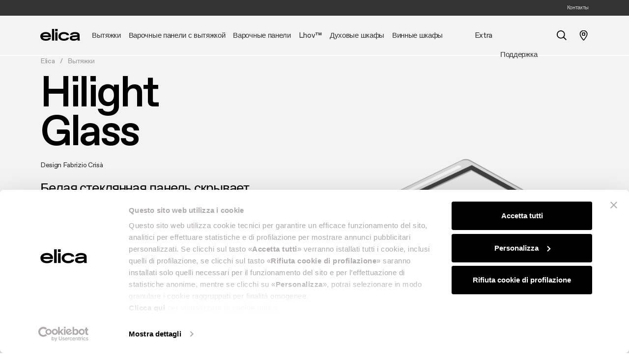

--- FILE ---
content_type: text/html; charset=UTF-8
request_url: https://www.elica.com/BY-ru/vytyazhki/potolochnye/hilight-glass
body_size: 28770
content:
<!DOCTYPE html>
<html lang="ru">
<head>
    <meta charset="utf-8">
    <meta name="viewport" content="width=device-width, initial-scale=1.0, maximum-scale=1.0, user-scalable=no"/>
    <meta http-equiv="X-UA-Compatible" content="ie=edge">
    <meta http-equiv="Content-Type" content="text/html; charset=UTF-8"/>
    <meta name="csrf-token" content="pPBhF9Vnr1AGkCfnyf0a1O1Ku5ADXfeaHbvSwYaQ">
    <title>Hilight Glass, ceiling cooker hood | Elica</title>
    <meta name="description"
          content="Hoods Ceiling HILIGHT GLASS | : learn more about the design and technical features of the Elica product, a brand synonymous with efficiency and style.">
    <meta property="og:title" content="Hilight Glass, ceiling cooker hood | Elica | Elica" />
<meta property="og:description" content="Hoods Ceiling HILIGHT GLASS | : learn more about the design and technical features of the Elica product, a brand synonymous with efficiency and style." />
<meta property="og:locale" content="ru" />
<meta property="og:type" content="website" />
<meta property="og:url" content="https://www.elica.com/BY-ru/vytyazhki/potolochnye/hilight-glass" />
<meta property="og:image" content="https://www.elica.com/storage/ProductFamily/hilight-glass-white-100x57-down-ol.png" />

    
    
    
        
    
    
    
    
    <meta name="msapplication-TileColor" content="#ffffff">
    <meta name="theme-color" content="#ffffff">
    <link href="https://cdn.jsdelivr.net/npm/select2@4.1.0-rc.0/dist/css/select2.min.css" rel="stylesheet"/>
    <link rel="stylesheet" href="https://www.elica.com/assets/elica/css/common.css">

    <link rel="icon" type="image/png" href="https://www.elica.com/assets/elica/images/favicon-48x48.png" sizes="48x48"/>
    <link rel="icon" type="image/svg+xml" href="https://www.elica.com/assets/elica/images/favicon.svg"/>
    <link rel="icon" type="image/x-icon" href="https://www.elica.com/assets/elica/images/favicon-new_2.ico">
    <link rel="apple-touch-icon" sizes="180x180" href="https://www.elica.com/assets/elica/images/apple-touch-icon.png"/>
    <meta name="apple-mobile-web-app-title" content="Elica"/>
    <link rel="manifest" href="https://www.elica.com/assets/elica/images/site.webmanifest"/>

    
    
    
                <script id="Cookiebot" src="https://consent.cookiebot.com/uc.js"
                data-cbid="6037af13-1b92-4832-a04f-af0ee14ff263" type="text/javascript" async></script>
        <script data-cookieconsent="ignore" src="https://cdn.userway.org/widget.js" data-account="gJcp24dTEq"></script>
        <script>window.dataLayer = window.dataLayer || [];</script>
        <!-- Google Tag Manager -->
                    <script>
                (function (w, d, s, l, i) {
                    w[l] = w[l] || [];
                    w[l].push({
                        'gtm.start':
                            new Date().getTime(), event: 'gtm.js'
                    });
                    var f = d.getElementsByTagName(s)[0],
                        j = d.createElement(s), dl = l != 'dataLayer' ? '&l=' + l : '';
                    j.async = true;
                    j.src =
                        'https://www.googletagmanager.com/gtm.js?id=' + i + dl;
                    f.parentNode.insertBefore(j, f);
                })(window, document, 'script', 'dataLayer', 'GTM-MC5TW9M');
            </script>
                <!-- End Google Tag Manager -->
        <!-- Livewire Styles --><style >[wire\:loading][wire\:loading], [wire\:loading\.delay][wire\:loading\.delay], [wire\:loading\.inline-block][wire\:loading\.inline-block], [wire\:loading\.inline][wire\:loading\.inline], [wire\:loading\.block][wire\:loading\.block], [wire\:loading\.flex][wire\:loading\.flex], [wire\:loading\.table][wire\:loading\.table], [wire\:loading\.grid][wire\:loading\.grid], [wire\:loading\.inline-flex][wire\:loading\.inline-flex] {display: none;}[wire\:loading\.delay\.none][wire\:loading\.delay\.none], [wire\:loading\.delay\.shortest][wire\:loading\.delay\.shortest], [wire\:loading\.delay\.shorter][wire\:loading\.delay\.shorter], [wire\:loading\.delay\.short][wire\:loading\.delay\.short], [wire\:loading\.delay\.default][wire\:loading\.delay\.default], [wire\:loading\.delay\.long][wire\:loading\.delay\.long], [wire\:loading\.delay\.longer][wire\:loading\.delay\.longer], [wire\:loading\.delay\.longest][wire\:loading\.delay\.longest] {display: none;}[wire\:offline][wire\:offline] {display: none;}[wire\:dirty]:not(textarea):not(input):not(select) {display: none;}:root {--livewire-progress-bar-color: #2299dd;}[x-cloak] {display: none !important;}[wire\:cloak] {display: none !important;}dialog#livewire-error::backdrop {background-color: rgba(0, 0, 0, .6);}</style>
</head>
<body class="no-js single-product">
<!-- Google Tag Manager (noscript) -->
    <noscript>
        <iframe src="https://www.googletagmanager.com/ns.html?id=GTM-MC5TW9M" height="0" width="0" style="display:none;visibility:hidden"></iframe>
    </noscript>
<!-- End Google Tag Manager (noscript) -->
        
    <div class="pre-header bg-dark">
        <div class="container h-100 place-content-center">
            <div wire:snapshot="{&quot;data&quot;:{&quot;country&quot;:[null,{&quot;class&quot;:&quot;Mapo\\Multisite\\app\\Models\\Country&quot;,&quot;key&quot;:9,&quot;s&quot;:&quot;mdl&quot;}],&quot;lang&quot;:&quot;ru&quot;,&quot;headerMarquees&quot;:[null,{&quot;keys&quot;:[],&quot;class&quot;:&quot;Illuminate\\Database\\Eloquent\\Collection&quot;,&quot;modelClass&quot;:null,&quot;s&quot;:&quot;elcln&quot;}],&quot;isClub&quot;:null,&quot;username&quot;:null},&quot;memo&quot;:{&quot;id&quot;:&quot;gET40LinwhoN1pnrCxXw&quot;,&quot;name&quot;:&quot;pre-header&quot;,&quot;path&quot;:&quot;BY-ru\/vytyazhki\/potolochnye\/hilight-glass&quot;,&quot;method&quot;:&quot;GET&quot;,&quot;release&quot;:&quot;a-a-a&quot;,&quot;children&quot;:[],&quot;scripts&quot;:[],&quot;assets&quot;:[],&quot;lazyLoaded&quot;:false,&quot;lazyIsolated&quot;:true,&quot;errors&quot;:[],&quot;locale&quot;:&quot;ru&quot;},&quot;checksum&quot;:&quot;34bf0daaeb241ec8633be9f73e1e1649297f3dbabdf56a9094d52b171f4c675d&quot;}" wire:effects="[]" wire:id="gET40LinwhoN1pnrCxXw" x-init="$wire.__lazyLoad(&#039;[base64]&#039;)"></div>        </div>
    </div>

    
    <header id="main-header" class="main-header">
        <nav class="navbar navbar-expand-xl h-100 "
             data-theme="">
            <div class="container">
                <button
                    id="mobile-navbar-toggler"
                    class="navbar-toggler"
                    data-target="#main-nav"
                    aria-controls="main-nav"
                    aria-expanded="false"
                    aria-label="elica.toggle_navigation"
                    type="button">
                    <span class="icon icon--lg icon--burger-menu"></span>
                </button>
                <a class="navbar-brand me-0 mt-n2 me-xl-6 flex-shrink-0"
                   href="https://www.elica.com/BY-ru">
                    <img class="img-fluid w-100" src="https://www.elica.com/assets/elica/images/elica.svg" alt="Elica">
                </a>
                <ul class="d-xl-none list-unstyled m-0 d-flex gap-6 align-items-center">
                    <li class="nav-item nav-item--service">
    <a href="javascript:void(0);"
       class="nav-link nav-link--main nav-link--search-trigger has-children position-relative ps-1 pe-0 ps-xl-10 active "
    ><span class="icon icon--lg icon--search align-middle before-content-none"></span></a>
    <div id="mega-dropdown-mobile-search" class="mega-dropdown mega-dropdown--search bg-white w-100">
        <div class="container">
            <div class="pt-8 pb-15 pt-xl-13 pb-xl-19">
                <button type="button" class="btn-close fs-xl d-table d-xl-none ms-auto mb-8"
                        data-target="#mega-dropdown-mobile-search" aria-label="Close"></button>
                <form method="GET"
      class="search-bar d-flex p-4 ps-6 ps-lg-8 p-lg-6 rounded-3 border"
      action="https://www.elica.com/BY-ru/search">
    <input aria-label="Поиск" class="flex-grow-1 border-0 fs-xl min-width-0" type="search" name="search"
           placeholder="Поиск">
    <button type="submit"
            class="btn px-4 px-md-12 py-md-4 btn-outline-white btn-black"
    >Поиск</button>
</form>
                            </div>
        </div>
    </div>
</li>

<li class="nav-item nav-item--service">
    <div class="position-relative ps-md-6 ps-xl-8 ">
        <a href="https://www.elica.com/BY-ru/distribution"
           class="icon-animation-fill">
            <span class="icon icon-empty d-block icon--pin icon--lg-1"></span>
            <span class="icon icon-fill d-block opacity-0 position-absolute top-0 end-0 icon--lg-1 icon--pin-fill"></span>
        </a>
    </div>
</li>


                </ul>
                <div id="main-nav" class="w-100 w-md-50 w-xl-100" data-lenis-prevent>
        <div class="d-xl-none py-7">
            <div class="container max-width-md-100">
                <div class="d-flex justify-content-between align-items-center">
                    
                    <button type="button" class="btn-close" data-target="#main-nav" aria-label="Close"></button>
                </div>
            </div>
        </div>
        <div class="container max-width-md-100 pt-11 py-7 p-xl-0"> 
            <ul class="navbar-nav list-unstyled w-100">
                                                        <li class="nav-item ">
                        <a class="nav-link nav-link--main  px-xl-3 py-xl-9 has-children"
                           href="https://www.elica.com/BY-ru/vytyazhki"
                           target="_self"
                        ><span>Вытяжки</span></a>
                                                    <div id="mega-dropdown-0" class="mega-dropdown bg-white w-100">
                                <div class="container">
                                    <div class="mega-dropdown__inner mb-17 mt-xl-12 position-relative">
                                        <div class="d-xl-none py-7">
                                            <div class="container px-0 max-width-md-100">
                                                <div class="d-flex justify-content-between align-items-center">
                                                    <button type="button" class="btn-close btn-reset bg-none"
                                                            data-target="#mega-dropdown-0" aria-label="Close">
                                                        <span class="icon icon--chevron-left filter-none"></span>
                                                    </button>
                                                    <button type="button" class="btn-close"
                                                            data-target="#mega-dropdown-0"
                                                            aria-label="Close"></button>
                                                </div>
                                            </div>
                                        </div>
                                                                                    <ul class="mega-dropdown__list mega-dropdown__list--index-0 list-unstyled">
                                                <li class="nav-item ">
                                                    <a class="nav-link px-0 py-0 lh-12 fs-xs text-gray-500 text-uppercase"
                                                       href="https://www.elica.com/BY-ru/vytyazhki"
                                                       target="_self"
                                                                                                           >
                                                        Вытяжки
                                                    </a>
                                                </li>
                                                                                                                                                            <li class="nav-item ">
                                                            <a data-mapo-seo-init data-mapo-seo-event="click"
                                                                data-seo-event_name="menu_header_click" data-seo-product_category='Вытяжки'                                                                data-seo-click_area='Вытяжки::Посмотреть все вытяжки'
                                                               class="nav-link px-0 py-0 lh-12 fs-xl "
                                                               href="https://www.elica.com/BY-ru/vytyazhki"
                                                               target="_self"
                                                                                                                           >
                                                                <span class="nav-link__inner-text">
                                                                    Посмотреть все вытяжки
                                                                </span>
                                                                <span class="nav-link__inner-animation"></span>
                                                            </a>
                                                                                                                    </li>
                                                                                                            <li class="nav-item ">
                                                            <a data-mapo-seo-init data-mapo-seo-event="click"
                                                                data-seo-event_name="menu_header_click" data-seo-product_category='Вытяжки'                                                                data-seo-click_area='Вытяжки::Настенные'
                                                               class="nav-link px-0 py-0 lh-12 fs-xl "
                                                               href="https://www.elica.com/BY-ru/vytyazhki/nastennye"
                                                               target="_self"
                                                                                                                           >
                                                                <span class="nav-link__inner-text">
                                                                    Настенные
                                                                </span>
                                                                <span class="nav-link__inner-animation"></span>
                                                            </a>
                                                                                                                    </li>
                                                                                                            <li class="nav-item ">
                                                            <a data-mapo-seo-init data-mapo-seo-event="click"
                                                                data-seo-event_name="menu_header_click" data-seo-product_category='Вытяжки'                                                                data-seo-click_area='Вытяжки::Встраиваемые'
                                                               class="nav-link px-0 py-0 lh-12 fs-xl "
                                                               href="https://www.elica.com/BY-ru/vytyazhki/vstraivaemye"
                                                               target="_self"
                                                                                                                           >
                                                                <span class="nav-link__inner-text">
                                                                    Встраиваемые
                                                                </span>
                                                                <span class="nav-link__inner-animation"></span>
                                                            </a>
                                                                                                                    </li>
                                                                                                            <li class="nav-item ">
                                                            <a data-mapo-seo-init data-mapo-seo-event="click"
                                                                data-seo-event_name="menu_header_click" data-seo-product_category='Вытяжки'                                                                data-seo-click_area='Вытяжки::Островные'
                                                               class="nav-link px-0 py-0 lh-12 fs-xl "
                                                               href="https://www.elica.com/BY-ru/vytyazhki/ostrovnye"
                                                               target="_self"
                                                                                                                           >
                                                                <span class="nav-link__inner-text">
                                                                    Островные
                                                                </span>
                                                                <span class="nav-link__inner-animation"></span>
                                                            </a>
                                                                                                                    </li>
                                                                                                            <li class="nav-item ">
                                                            <a data-mapo-seo-init data-mapo-seo-event="click"
                                                                data-seo-event_name="menu_header_click" data-seo-product_category='Вытяжки'                                                                data-seo-click_area='Вытяжки::Потолочные'
                                                               class="nav-link px-0 py-0 lh-12 fs-xl "
                                                               href="https://www.elica.com/BY-ru/vytyazhki/potolochnye"
                                                               target="_self"
                                                                                                                           >
                                                                <span class="nav-link__inner-text">
                                                                    Потолочные
                                                                </span>
                                                                <span class="nav-link__inner-animation"></span>
                                                            </a>
                                                                                                                    </li>
                                                                                                            <li class="nav-item ">
                                                            <a data-mapo-seo-init data-mapo-seo-event="click"
                                                                data-seo-event_name="menu_header_click" data-seo-product_category='Вытяжки'                                                                data-seo-click_area='Вытяжки::Выдвижные'
                                                               class="nav-link px-0 py-0 lh-12 fs-xl "
                                                               href="https://www.elica.com/BY-ru/vytyazhki/vstraivaemye-v-stoleshnicu"
                                                               target="_self"
                                                                                                                           >
                                                                <span class="nav-link__inner-text">
                                                                    Выдвижные
                                                                </span>
                                                                <span class="nav-link__inner-animation"></span>
                                                            </a>
                                                                                                                    </li>
                                                                                                            <li class="nav-item ">
                                                            <a data-mapo-seo-init data-mapo-seo-event="click"
                                                                data-seo-event_name="menu_header_click" data-seo-product_category='Вытяжки'                                                                data-seo-click_area='Вытяжки::Подвесные'
                                                               class="nav-link px-0 py-0 lh-12 fs-xl "
                                                               href="https://www.elica.com/BY-ru/vytyazhki/podvesnye"
                                                               target="_self"
                                                                                                                           >
                                                                <span class="nav-link__inner-text">
                                                                    Подвесные
                                                                </span>
                                                                <span class="nav-link__inner-animation"></span>
                                                            </a>
                                                                                                                    </li>
                                                                                                                                                </ul>
                                                                                    <ul class="mega-dropdown__list mega-dropdown__list--index-1 list-unstyled">
                                                <li class="nav-item ">
                                                    <a class="nav-link px-0 py-0 lh-12 fs-xs text-gray-500 text-uppercase"
                                                       href="javascript:;"
                                                       target="_self"
                                                                                                           >
                                                        На первом плане
                                                    </a>
                                                </li>
                                                                                                                                                            <li class="nav-item ">
                                                            <a data-mapo-seo-init data-mapo-seo-event="click"
                                                                data-seo-event_name="menu_header_click" data-seo-product_category='Вытяжки'                                                                data-seo-click_area='На первом плане::Design awarded'
                                                               class="nav-link px-0 py-0 lh-12  "
                                                               href="https://www.elica.com/BY-ru/vytyazhki/collection/design-awarded"
                                                               target="_self"
                                                                                                                           >
                                                                <span class="nav-link__inner-text">
                                                                    Design awarded
                                                                </span>
                                                                <span class="nav-link__inner-animation"></span>
                                                            </a>
                                                                                                                    </li>
                                                                                                            <li class="nav-item ">
                                                            <a data-mapo-seo-init data-mapo-seo-event="click"
                                                                data-seo-event_name="menu_header_click" data-seo-product_category='Вытяжки'                                                                data-seo-click_area='На первом плане::Silence'
                                                               class="nav-link px-0 py-0 lh-12  "
                                                               href="https://www.elica.com/BY-ru/vytyazhki/tech/besshumnye"
                                                               target="_self"
                                                                                                                           >
                                                                <span class="nav-link__inner-text">
                                                                    Silence
                                                                </span>
                                                                <span class="nav-link__inner-animation"></span>
                                                            </a>
                                                                                                                    </li>
                                                                                                            <li class="nav-item ">
                                                            <a data-mapo-seo-init data-mapo-seo-event="click"
                                                                data-seo-event_name="menu_header_click" data-seo-product_category='Вытяжки'                                                                data-seo-click_area='На первом плане::Антиконденсат'
                                                               class="nav-link px-0 py-0 lh-12  "
                                                               href="https://www.elica.com/BY-ru/vytyazhki/tech/s-zashchitoy-ot-kondensata"
                                                               target="_self"
                                                                                                                           >
                                                                <span class="nav-link__inner-text">
                                                                    Антиконденсат
                                                                </span>
                                                                <span class="nav-link__inner-animation"></span>
                                                            </a>
                                                                                                                    </li>
                                                                                                            <li class="nav-item ">
                                                            <a data-mapo-seo-init data-mapo-seo-event="click"
                                                                data-seo-event_name="menu_header_click" data-seo-product_category='Вытяжки'                                                                data-seo-click_area='На первом плане::Автоматическое всасывание'
                                                               class="nav-link px-0 py-0 lh-12  "
                                                               href="https://www.elica.com/BY-ru/vytyazhki/tech/automatic-extraction"
                                                               target="_self"
                                                                                                                           >
                                                                <span class="nav-link__inner-text">
                                                                    Автоматическое всасывание
                                                                </span>
                                                                <span class="nav-link__inner-animation"></span>
                                                            </a>
                                                                                                                    </li>
                                                                                                            <li class="nav-item ">
                                                            <a data-mapo-seo-init data-mapo-seo-event="click"
                                                                data-seo-event_name="menu_header_click" data-seo-product_category='Вытяжки'                                                                data-seo-click_area='На первом плане::Подключены'
                                                               class="nav-link px-0 py-0 lh-12  "
                                                               href="https://www.elica.com/BY-ru/vytyazhki/tech/podklyucheno"
                                                               target="_self"
                                                                                                                           >
                                                                <span class="nav-link__inner-text">
                                                                    Подключены
                                                                </span>
                                                                <span class="nav-link__inner-animation"></span>
                                                            </a>
                                                                                                                    </li>
                                                                                                                                                </ul>
                                                                                    <ul class="mega-dropdown__list mega-dropdown__list--index-2 list-unstyled">
                                                <li class="nav-item ">
                                                    <a class="nav-link px-0 py-0 lh-12 fs-xs text-gray-500 text-uppercase"
                                                       href="javascript:;"
                                                       target="_self"
                                                                                                           >
                                                        Подробнее о вытяжках
                                                    </a>
                                                </li>
                                                                                                                                                            <li class="nav-item ">
                                                            <a data-mapo-seo-init data-mapo-seo-event="click"
                                                                data-seo-event_name="menu_header_click" data-seo-product_category='Вытяжки'                                                                data-seo-click_area='Подробнее о вытяжках::Найти посредника'
                                                               class="nav-link px-0 py-0 lh-12  "
                                                               href="https://www.elica.com/BY-ru/distribution"
                                                               target="_self"
                                                                                                                           >
                                                                <span class="nav-link__inner-text">
                                                                    Найти посредника
                                                                </span>
                                                                <span class="nav-link__inner-animation"></span>
                                                            </a>
                                                                                                                    </li>
                                                                                                            <li class="nav-item ">
                                                            <a data-mapo-seo-init data-mapo-seo-event="click"
                                                                data-seo-event_name="menu_header_click" data-seo-product_category='Вытяжки'                                                                data-seo-click_area='Подробнее о вытяжках::Руководство по выбору'
                                                               class="nav-link px-0 py-0 lh-12  "
                                                               href="https://www.elica.com/BY-ru/magazine/rukovodstva-po-ekspluatacii"
                                                               target="_self"
                                                                                                                           >
                                                                <span class="nav-link__inner-text">
                                                                    Руководство по выбору
                                                                </span>
                                                                <span class="nav-link__inner-animation"></span>
                                                            </a>
                                                                                                                    </li>
                                                                                                            <li class="nav-item ">
                                                            <a data-mapo-seo-init data-mapo-seo-event="click"
                                                                data-seo-event_name="menu_header_click" data-seo-product_category='Вытяжки'                                                                data-seo-click_area='Подробнее о вытяжках::Уход и очистка'
                                                               class="nav-link px-0 py-0 lh-12  "
                                                               href="https://www.elica.com/BY-ru/magazine/uhod-i-chistka"
                                                               target="_self"
                                                                                                                           >
                                                                <span class="nav-link__inner-text">
                                                                    Уход и очистка
                                                                </span>
                                                                <span class="nav-link__inner-animation"></span>
                                                            </a>
                                                                                                                    </li>
                                                                                                            <li class="nav-item ">
                                                            <a data-mapo-seo-init data-mapo-seo-event="click"
                                                                data-seo-event_name="menu_header_click" data-seo-product_category='Вытяжки'                                                                data-seo-click_area='Подробнее о вытяжках::FAQ'
                                                               class="nav-link px-0 py-0 lh-12  "
                                                               href="https://www.elica.com/BY-ru/service/faq/vytyazhki"
                                                               target="_self"
                                                                                                                           >
                                                                <span class="nav-link__inner-text">
                                                                    FAQ
                                                                </span>
                                                                <span class="nav-link__inner-animation"></span>
                                                            </a>
                                                                                                                    </li>
                                                                                                                                                </ul>
                                                                                                                    </div>
                                </div>
                            </div>
                                            </li>
                                                        <li class="nav-item ">
                        <a class="nav-link nav-link--main  px-xl-3 py-xl-9 has-children"
                           href="https://www.elica.com/BY-ru/varochnye-poverhnosti/vstroyennoy-vytyazhkoy"
                           target="_self"
                        ><span>Варочные панели с вытяжкой</span></a>
                                                    <div id="mega-dropdown-1" class="mega-dropdown bg-white w-100">
                                <div class="container">
                                    <div class="mega-dropdown__inner mb-17 mt-xl-12 position-relative">
                                        <div class="d-xl-none py-7">
                                            <div class="container px-0 max-width-md-100">
                                                <div class="d-flex justify-content-between align-items-center">
                                                    <button type="button" class="btn-close btn-reset bg-none"
                                                            data-target="#mega-dropdown-1" aria-label="Close">
                                                        <span class="icon icon--chevron-left filter-none"></span>
                                                    </button>
                                                    <button type="button" class="btn-close"
                                                            data-target="#mega-dropdown-1"
                                                            aria-label="Close"></button>
                                                </div>
                                            </div>
                                        </div>
                                                                                    <ul class="mega-dropdown__list mega-dropdown__list--index-0 list-unstyled">
                                                <li class="nav-item ">
                                                    <a class="nav-link px-0 py-0 lh-12 fs-xs text-gray-500 text-uppercase"
                                                       href="javascript:;"
                                                       target="_self"
                                                                                                           >
                                                        Варочные панели с вытяжкой NikolaTesla
                                                    </a>
                                                </li>
                                                                                                                                                            <li class="nav-item ">
                                                            <a data-mapo-seo-init data-mapo-seo-event="click"
                                                                data-seo-event_name="menu_header_click" data-seo-product_category='Варочные панели с вытяжкой'                                                                data-seo-click_area='Варочные панели с вытяжкой NikolaTesla::Посмотреть все панели'
                                                               class="nav-link px-0 py-0 lh-12 fs-xl "
                                                               href="https://www.elica.com/BY-ru/varochnye-poverhnosti/vstroyennoy-vytyazhkoy"
                                                               target="_self"
                                                                                                                           >
                                                                <span class="nav-link__inner-text">
                                                                    Посмотреть все панели
                                                                </span>
                                                                <span class="nav-link__inner-animation"></span>
                                                            </a>
                                                                                                                    </li>
                                                                                                            <li class="nav-item ">
                                                            <a data-mapo-seo-init data-mapo-seo-event="click"
                                                                data-seo-event_name="menu_header_click" data-seo-product_category='Варочные панели с вытяжкой'                                                                data-seo-click_area='Варочные панели с вытяжкой NikolaTesla::Откройте для себя NikolaTesla'
                                                               class="nav-link px-0 py-0 lh-12 fs-xl "
                                                               href="https://www.elica.com/BY-ru/otkrojte-dlya-sebya-nikolatesla"
                                                               target="_self"
                                                                                                                           >
                                                                <span class="nav-link__inner-text">
                                                                    Откройте для себя NikolaTesla
                                                                </span>
                                                                <span class="nav-link__inner-animation"></span>
                                                            </a>
                                                                                                                    </li>
                                                                                                            <li class="nav-item ">
                                                            <a data-mapo-seo-init data-mapo-seo-event="click"
                                                                data-seo-event_name="menu_header_click" data-seo-product_category='Варочные панели с вытяжкой'                                                                data-seo-click_area='Варочные панели с вытяжкой NikolaTesla::Nikolatesla Evo Collection'
                                                               class="nav-link px-0 py-0 lh-12 fs-xl "
                                                               href="https://www.elica.com/BY-ru/nikolatesla-evo-collection"
                                                               target="_self"
                                                                                                                           >
                                                                <span class="nav-link__inner-text">
                                                                    Nikolatesla Evo Collection
                                                                </span>
                                                                <span class="nav-link__inner-animation"></span>
                                                            </a>
                                                                                                                    </li>
                                                                                                            <li class="nav-item ">
                                                            <a data-mapo-seo-init data-mapo-seo-event="click"
                                                                data-seo-event_name="menu_header_click" data-seo-product_category='Варочные панели с вытяжкой'                                                                data-seo-click_area='Варочные панели с вытяжкой NikolaTesla::Nikolatesla Suit Collection'
                                                               class="nav-link px-0 py-0 lh-12 fs-xl "
                                                               href="https://www.elica.com/BY-ru/nikolatesla-suit-collection"
                                                               target="_self"
                                                                                                                           >
                                                                <span class="nav-link__inner-text">
                                                                    Nikolatesla Suit Collection
                                                                </span>
                                                                <span class="nav-link__inner-animation"></span>
                                                            </a>
                                                                                                                    </li>
                                                                                                            <li class="nav-item ">
                                                            <a data-mapo-seo-init data-mapo-seo-event="click"
                                                                data-seo-event_name="menu_header_click" data-seo-product_category='Варочные панели с вытяжкой'                                                                data-seo-click_area='Варочные панели с вытяжкой NikolaTesla::Отделка Raw'
                                                               class="nav-link px-0 py-0 lh-12  "
                                                               href="https://www.elica.com/BY-ru/raw"
                                                               target="_self"
                                                                                                                           >
                                                                <span class="nav-link__inner-text">
                                                                    Отделка Raw
                                                                </span>
                                                                <span class="nav-link__inner-animation"></span>
                                                            </a>
                                                                                                                    </li>
                                                                                                            <li class="nav-item ">
                                                            <a data-mapo-seo-init data-mapo-seo-event="click"
                                                                data-seo-event_name="menu_header_click" data-seo-product_category='Варочные панели с вытяжкой'                                                                data-seo-click_area='Варочные панели с вытяжкой NikolaTesla::Design awarded'
                                                               class="nav-link px-0 py-0 lh-12  "
                                                               href="https://www.elica.com/BY-ru/varochnye-poverhnosti/collection/design-awarded"
                                                               target="_self"
                                                                                                                           >
                                                                <span class="nav-link__inner-text">
                                                                    Design awarded
                                                                </span>
                                                                <span class="nav-link__inner-animation"></span>
                                                            </a>
                                                                                                                    </li>
                                                                                                            <li class="nav-item ">
                                                            <a data-mapo-seo-init data-mapo-seo-event="click"
                                                                data-seo-event_name="menu_header_click" data-seo-product_category='Варочные панели с вытяжкой'                                                                data-seo-click_area='Варочные панели с вытяжкой NikolaTesla::Готовка extra large'
                                                               class="nav-link px-0 py-0 lh-12  "
                                                               href="https://www.elica.com/BY-ru/varochnye-poverhnosti/vstroyennoy-vytyazhkoy/collection/gotovka-extra-large"
                                                               target="_self"
                                                                                                                           >
                                                                <span class="nav-link__inner-text">
                                                                    Готовка extra large
                                                                </span>
                                                                <span class="nav-link__inner-animation"></span>
                                                            </a>
                                                                                                                    </li>
                                                                                                                                                </ul>
                                                                                    <ul class="mega-dropdown__list mega-dropdown__list--index-1 list-unstyled">
                                                <li class="nav-item ">
                                                    <a class="nav-link px-0 py-0 lh-12 fs-xs text-gray-500 text-uppercase"
                                                       href="javascript:;"
                                                       target="_self"
                                                                                                           >
                                                        На первом плане
                                                    </a>
                                                </li>
                                                                                                                                                            <li class="nav-item ">
                                                            <a data-mapo-seo-init data-mapo-seo-event="click"
                                                                data-seo-event_name="menu_header_click" data-seo-product_category='Варочные панели с вытяжкой'                                                                data-seo-click_area='На первом плане::Elica YouChef'
                                                               class="nav-link px-0 py-0 lh-12  "
                                                               href="https://www.elica.com/BY-ru/varochnye-poverhnosti/vstroyennoy-vytyazhkoy/collection/elica-youchef"
                                                               target="_self"
                                                                                                                           >
                                                                <span class="nav-link__inner-text">
                                                                    Elica YouChef
                                                                </span>
                                                                <span class="nav-link__inner-animation"></span>
                                                            </a>
                                                                                                                    </li>
                                                                                                            <li class="nav-item ">
                                                            <a data-mapo-seo-init data-mapo-seo-event="click"
                                                                data-seo-event_name="menu_header_click" data-seo-product_category='Варочные панели с вытяжкой'                                                                data-seo-click_area='На первом плане::Класс А++'
                                                               class="nav-link px-0 py-0 lh-12  "
                                                               href="https://www.elica.com/BY-ru/varochnye-poverhnosti/vstroyennoy-vytyazhkoy/tech/klass-a"
                                                               target="_self"
                                                                                                                           >
                                                                <span class="nav-link__inner-text">
                                                                    Класс А++
                                                                </span>
                                                                <span class="nav-link__inner-animation"></span>
                                                            </a>
                                                                                                                    </li>
                                                                                                            <li class="nav-item ">
                                                            <a data-mapo-seo-init data-mapo-seo-event="click"
                                                                data-seo-event_name="menu_header_click" data-seo-product_category='Варочные панели с вытяжкой'                                                                data-seo-click_area='На первом плане::Функция Bridge'
                                                               class="nav-link px-0 py-0 lh-12  "
                                                               href="https://www.elica.com/BY-ru/varochnye-poverhnosti/vstroyennoy-vytyazhkoy/tech/funkciya-bridge"
                                                               target="_self"
                                                                                                                           >
                                                                <span class="nav-link__inner-text">
                                                                    Функция Bridge
                                                                </span>
                                                                <span class="nav-link__inner-animation"></span>
                                                            </a>
                                                                                                                    </li>
                                                                                                            <li class="nav-item ">
                                                            <a data-mapo-seo-init data-mapo-seo-event="click"
                                                                data-seo-event_name="menu_header_click" data-seo-product_category='Варочные панели с вытяжкой'                                                                data-seo-click_area='На первом плане::Компактные'
                                                               class="nav-link px-0 py-0 lh-12  "
                                                               href="https://www.elica.com/BY-ru/varochnye-poverhnosti/vstroyennoy-vytyazhkoy/izmereniye/kompaktnye"
                                                               target="_self"
                                                                                                                           >
                                                                <span class="nav-link__inner-text">
                                                                    Компактные
                                                                </span>
                                                                <span class="nav-link__inner-animation"></span>
                                                            </a>
                                                                                                                    </li>
                                                                                                                                                </ul>
                                                                                    <ul class="mega-dropdown__list mega-dropdown__list--index-2 list-unstyled">
                                                <li class="nav-item ">
                                                    <a class="nav-link px-0 py-0 lh-12 fs-xs text-gray-500 text-uppercase"
                                                       href="javascript:;"
                                                       target="_self"
                                                                                                           >
                                                        Подробнее о варочных панелях с вытяжкой
                                                    </a>
                                                </li>
                                                                                                                                                            <li class="nav-item ">
                                                            <a data-mapo-seo-init data-mapo-seo-event="click"
                                                                data-seo-event_name="menu_header_click" data-seo-product_category='Варочные панели с вытяжкой'                                                                data-seo-click_area='Подробнее о варочных панелях с вытяжкой::Найти посредника'
                                                               class="nav-link px-0 py-0 lh-12  "
                                                               href="https://www.elica.com/BY-ru/distribution"
                                                               target="_self"
                                                                                                                           >
                                                                <span class="nav-link__inner-text">
                                                                    Найти посредника
                                                                </span>
                                                                <span class="nav-link__inner-animation"></span>
                                                            </a>
                                                                                                                    </li>
                                                                                                            <li class="nav-item ">
                                                            <a data-mapo-seo-init data-mapo-seo-event="click"
                                                                data-seo-event_name="menu_header_click" data-seo-product_category='Варочные панели с вытяжкой'                                                                data-seo-click_area='Подробнее о варочных панелях с вытяжкой::Руководство по выбору'
                                                               class="nav-link px-0 py-0 lh-12  "
                                                               href="https://www.elica.com/BY-ru/magazine/rukovodstva-po-ekspluatacii"
                                                               target="_self"
                                                                                                                           >
                                                                <span class="nav-link__inner-text">
                                                                    Руководство по выбору
                                                                </span>
                                                                <span class="nav-link__inner-animation"></span>
                                                            </a>
                                                                                                                    </li>
                                                                                                            <li class="nav-item ">
                                                            <a data-mapo-seo-init data-mapo-seo-event="click"
                                                                data-seo-event_name="menu_header_click" data-seo-product_category='Варочные панели с вытяжкой'                                                                data-seo-click_area='Подробнее о варочных панелях с вытяжкой::Уход и очистка'
                                                               class="nav-link px-0 py-0 lh-12  "
                                                               href="https://www.elica.com/BY-ru/magazine/uhod-i-chistka"
                                                               target="_self"
                                                                                                                           >
                                                                <span class="nav-link__inner-text">
                                                                    Уход и очистка
                                                                </span>
                                                                <span class="nav-link__inner-animation"></span>
                                                            </a>
                                                                                                                    </li>
                                                                                                            <li class="nav-item ">
                                                            <a data-mapo-seo-init data-mapo-seo-event="click"
                                                                data-seo-event_name="menu_header_click" data-seo-product_category='Варочные панели с вытяжкой'                                                                data-seo-click_area='Подробнее о варочных панелях с вытяжкой::FAQ'
                                                               class="nav-link px-0 py-0 lh-12  "
                                                               href="https://www.elica.com/BY-ru/service/faq/nikolaesla-varochnye-paneli-s-vytyazhkoj"
                                                               target="_self"
                                                                                                                           >
                                                                <span class="nav-link__inner-text">
                                                                    FAQ
                                                                </span>
                                                                <span class="nav-link__inner-animation"></span>
                                                            </a>
                                                                                                                    </li>
                                                                                                                                                </ul>
                                                                                                                    </div>
                                </div>
                            </div>
                                            </li>
                                                        <li class="nav-item ">
                        <a class="nav-link nav-link--main  px-xl-3 py-xl-9 has-children"
                           href="https://www.elica.com/BY-ru/varochnye-poverhnosti/induktsionnye"
                           target="_self"
                        ><span>Варочные панели</span></a>
                                                    <div id="mega-dropdown-2" class="mega-dropdown bg-white w-100">
                                <div class="container">
                                    <div class="mega-dropdown__inner mb-17 mt-xl-12 position-relative">
                                        <div class="d-xl-none py-7">
                                            <div class="container px-0 max-width-md-100">
                                                <div class="d-flex justify-content-between align-items-center">
                                                    <button type="button" class="btn-close btn-reset bg-none"
                                                            data-target="#mega-dropdown-2" aria-label="Close">
                                                        <span class="icon icon--chevron-left filter-none"></span>
                                                    </button>
                                                    <button type="button" class="btn-close"
                                                            data-target="#mega-dropdown-2"
                                                            aria-label="Close"></button>
                                                </div>
                                            </div>
                                        </div>
                                                                                    <ul class="mega-dropdown__list mega-dropdown__list--index-0 list-unstyled">
                                                <li class="nav-item ">
                                                    <a class="nav-link px-0 py-0 lh-12 fs-xs text-gray-500 text-uppercase"
                                                       href="https://www.elica.com/BY-ru/varochnye-poverhnosti/induktsionnye"
                                                       target="_self"
                                                                                                           >
                                                        Индукционные варочные панели
                                                    </a>
                                                </li>
                                                                                                                                                            <li class="nav-item ">
                                                            <a data-mapo-seo-init data-mapo-seo-event="click"
                                                                data-seo-event_name="menu_header_click" data-seo-product_category='Варочные панели'                                                                data-seo-click_area='Индукционные варочные панели::Посмотреть все индукционные варочные панели'
                                                               class="nav-link px-0 py-0 lh-12 fs-xl "
                                                               href="https://www.elica.com/BY-ru/varochnye-poverhnosti/induktsionnye"
                                                               target="_self"
                                                                                                                           >
                                                                <span class="nav-link__inner-text">
                                                                    Посмотреть все индукционные варочные панели
                                                                </span>
                                                                <span class="nav-link__inner-animation"></span>
                                                            </a>
                                                                                                                    </li>
                                                                                                            <li class="nav-item ">
                                                            <a data-mapo-seo-init data-mapo-seo-event="click"
                                                                data-seo-event_name="menu_header_click" data-seo-product_category='Варочные панели'                                                                data-seo-click_area='Индукционные варочные панели::Отделка Raw'
                                                               class="nav-link px-0 py-0 lh-12  "
                                                               href="https://www.elica.com/BY-ru/raw"
                                                               target="_self"
                                                                                                                           >
                                                                <span class="nav-link__inner-text">
                                                                    Отделка Raw
                                                                </span>
                                                                <span class="nav-link__inner-animation"></span>
                                                            </a>
                                                                                                                    </li>
                                                                                                            <li class="nav-item ">
                                                            <a data-mapo-seo-init data-mapo-seo-event="click"
                                                                data-seo-event_name="menu_header_click" data-seo-product_category='Варочные панели'                                                                data-seo-click_area='Индукционные варочные панели::Elica YouChef'
                                                               class="nav-link px-0 py-0 lh-12  "
                                                               href="https://www.elica.com/BY-ru/varochnye-poverhnosti/induktsionnye/collection/elica-youchef"
                                                               target="_self"
                                                                                                                           >
                                                                <span class="nav-link__inner-text">
                                                                    Elica YouChef
                                                                </span>
                                                                <span class="nav-link__inner-animation"></span>
                                                            </a>
                                                                                                                    </li>
                                                                                                            <li class="nav-item ">
                                                            <a data-mapo-seo-init data-mapo-seo-event="click"
                                                                data-seo-event_name="menu_header_click" data-seo-product_category='Варочные панели'                                                                data-seo-click_area='Индукционные варочные панели::Готовка extra large'
                                                               class="nav-link px-0 py-0 lh-12  "
                                                               href="https://www.elica.com/BY-ru/varochnye-poverhnosti/induktsionnye/collection/gotovka-extra-large"
                                                               target="_self"
                                                                                                                           >
                                                                <span class="nav-link__inner-text">
                                                                    Готовка extra large
                                                                </span>
                                                                <span class="nav-link__inner-animation"></span>
                                                            </a>
                                                                                                                    </li>
                                                                                                            <li class="nav-item ">
                                                            <a data-mapo-seo-init data-mapo-seo-event="click"
                                                                data-seo-event_name="menu_header_click" data-seo-product_category='Варочные панели'                                                                data-seo-click_area='Индукционные варочные панели::Компактные'
                                                               class="nav-link px-0 py-0 lh-12  "
                                                               href="https://www.elica.com/BY-ru/varochnye-poverhnosti/induktsionnye/izmereniye/kompaktnye"
                                                               target="_self"
                                                                                                                           >
                                                                <span class="nav-link__inner-text">
                                                                    Компактные
                                                                </span>
                                                                <span class="nav-link__inner-animation"></span>
                                                            </a>
                                                                                                                    </li>
                                                                                                                                                </ul>
                                                                                    <ul class="mega-dropdown__list mega-dropdown__list--index-1 list-unstyled">
                                                <li class="nav-item ">
                                                    <a class="nav-link px-0 py-0 lh-12 fs-xs text-gray-500 text-uppercase"
                                                       href="javascript:;"
                                                       target="_self"
                                                                                                           >
                                                        На первом плане
                                                    </a>
                                                </li>
                                                                                                                                                            <li class="nav-item ">
                                                            <a data-mapo-seo-init data-mapo-seo-event="click"
                                                                data-seo-event_name="menu_header_click" data-seo-product_category='Варочные панели'                                                                data-seo-click_area='На первом плане::Варочная панель 60 см'
                                                               class="nav-link px-0 py-0 lh-12  "
                                                               href="https://www.elica.com/BY-ru/varochnye-poverhnosti/induktsionnye/izmereniye/60-cm"
                                                               target="_self"
                                                                                                                           >
                                                                <span class="nav-link__inner-text">
                                                                    Варочная панель 60 см
                                                                </span>
                                                                <span class="nav-link__inner-animation"></span>
                                                            </a>
                                                                                                                    </li>
                                                                                                            <li class="nav-item ">
                                                            <a data-mapo-seo-init data-mapo-seo-event="click"
                                                                data-seo-event_name="menu_header_click" data-seo-product_category='Варочные панели'                                                                data-seo-click_area='На первом плане::Варочная панель 80 см'
                                                               class="nav-link px-0 py-0 lh-12  "
                                                               href="https://www.elica.com/BY-ru/varochnye-poverhnosti/induktsionnye/izmereniye/80-cm"
                                                               target="_self"
                                                                                                                           >
                                                                <span class="nav-link__inner-text">
                                                                    Варочная панель 80 см
                                                                </span>
                                                                <span class="nav-link__inner-animation"></span>
                                                            </a>
                                                                                                                    </li>
                                                                                                            <li class="nav-item ">
                                                            <a data-mapo-seo-init data-mapo-seo-event="click"
                                                                data-seo-event_name="menu_header_click" data-seo-product_category='Варочные панели'                                                                data-seo-click_area='На первом плане::2 или 3 конфорки'
                                                               class="nav-link px-0 py-0 lh-12  "
                                                               href="https://www.elica.com/BY-ru/varochnye-poverhnosti/induktsionnye/konforkami/2-ili-3-konforki"
                                                               target="_self"
                                                                                                                           >
                                                                <span class="nav-link__inner-text">
                                                                    2 или 3 конфорки
                                                                </span>
                                                                <span class="nav-link__inner-animation"></span>
                                                            </a>
                                                                                                                    </li>
                                                                                                            <li class="nav-item ">
                                                            <a data-mapo-seo-init data-mapo-seo-event="click"
                                                                data-seo-event_name="menu_header_click" data-seo-product_category='Варочные панели'                                                                data-seo-click_area='На первом плане::4 конфорки'
                                                               class="nav-link px-0 py-0 lh-12  "
                                                               href="https://www.elica.com/BY-ru/varochnye-poverhnosti/induktsionnye/konforkami/4-konforki"
                                                               target="_self"
                                                                                                                           >
                                                                <span class="nav-link__inner-text">
                                                                    4 конфорки
                                                                </span>
                                                                <span class="nav-link__inner-animation"></span>
                                                            </a>
                                                                                                                    </li>
                                                                                                            <li class="nav-item ">
                                                            <a data-mapo-seo-init data-mapo-seo-event="click"
                                                                data-seo-event_name="menu_header_click" data-seo-product_category='Варочные панели'                                                                data-seo-click_area='На первом плане::Функция Bridge'
                                                               class="nav-link px-0 py-0 lh-12  "
                                                               href="https://www.elica.com/BY-ru/varochnye-poverhnosti/induktsionnye/tech/funkciya-bridge"
                                                               target="_self"
                                                                                                                           >
                                                                <span class="nav-link__inner-text">
                                                                    Функция Bridge
                                                                </span>
                                                                <span class="nav-link__inner-animation"></span>
                                                            </a>
                                                                                                                    </li>
                                                                                                                                                </ul>
                                                                                    <ul class="mega-dropdown__list mega-dropdown__list--index-2 list-unstyled">
                                                <li class="nav-item ">
                                                    <a class="nav-link px-0 py-0 lh-12 fs-xs text-gray-500 text-uppercase"
                                                       href="javascript:;"
                                                       target="_self"
                                                                                                           >
                                                        
                                                    </a>
                                                </li>
                                                                                            </ul>
                                                                                    <ul class="mega-dropdown__list mega-dropdown__list--index-3 list-unstyled">
                                                <li class="nav-item ">
                                                    <a class="nav-link px-0 py-0 lh-12 fs-xs text-gray-500 text-uppercase"
                                                       href="javascript:;"
                                                       target="_self"
                                                                                                           >
                                                        Подробнее об индукционных варочных панелях
                                                    </a>
                                                </li>
                                                                                                                                                            <li class="nav-item ">
                                                            <a data-mapo-seo-init data-mapo-seo-event="click"
                                                                data-seo-event_name="menu_header_click" data-seo-product_category='Варочные панели'                                                                data-seo-click_area='Подробнее об индукционных варочных панелях::Найти посредника'
                                                               class="nav-link px-0 py-0 lh-12  "
                                                               href="https://www.elica.com/BY-ru/distribution"
                                                               target="_self"
                                                                                                                           >
                                                                <span class="nav-link__inner-text">
                                                                    Найти посредника
                                                                </span>
                                                                <span class="nav-link__inner-animation"></span>
                                                            </a>
                                                                                                                    </li>
                                                                                                            <li class="nav-item ">
                                                            <a data-mapo-seo-init data-mapo-seo-event="click"
                                                                data-seo-event_name="menu_header_click" data-seo-product_category='Варочные панели'                                                                data-seo-click_area='Подробнее об индукционных варочных панелях::Руководство по выбору'
                                                               class="nav-link px-0 py-0 lh-12  "
                                                               href="https://www.elica.com/BY-ru/magazine/rukovodstva-po-ekspluatacii"
                                                               target="_self"
                                                                                                                           >
                                                                <span class="nav-link__inner-text">
                                                                    Руководство по выбору
                                                                </span>
                                                                <span class="nav-link__inner-animation"></span>
                                                            </a>
                                                                                                                    </li>
                                                                                                            <li class="nav-item ">
                                                            <a data-mapo-seo-init data-mapo-seo-event="click"
                                                                data-seo-event_name="menu_header_click" data-seo-product_category='Варочные панели'                                                                data-seo-click_area='Подробнее об индукционных варочных панелях::Уход и очистка'
                                                               class="nav-link px-0 py-0 lh-12  "
                                                               href="https://www.elica.com/BY-ru/magazine/uhod-i-chistka"
                                                               target="_self"
                                                                                                                           >
                                                                <span class="nav-link__inner-text">
                                                                    Уход и очистка
                                                                </span>
                                                                <span class="nav-link__inner-animation"></span>
                                                            </a>
                                                                                                                    </li>
                                                                                                            <li class="nav-item ">
                                                            <a data-mapo-seo-init data-mapo-seo-event="click"
                                                                data-seo-event_name="menu_header_click" data-seo-product_category='Варочные панели'                                                                data-seo-click_area='Подробнее об индукционных варочных панелях::FAQ'
                                                               class="nav-link px-0 py-0 lh-12  "
                                                               href="https://www.elica.com/BY-ru/service/faq/indukcionnye-varocnye-paneli"
                                                               target="_self"
                                                                                                                           >
                                                                <span class="nav-link__inner-text">
                                                                    FAQ
                                                                </span>
                                                                <span class="nav-link__inner-animation"></span>
                                                            </a>
                                                                                                                    </li>
                                                                                                                                                </ul>
                                                                                                                    </div>
                                </div>
                            </div>
                                            </li>
                                                        <li class="nav-item ">
                        <a class="nav-link nav-link--main  px-xl-3 py-xl-9"
                           href="https://www.elica.com/BY-ru/lhov"
                           target="_self"
                        ><span>Lhov™</span></a>
                                            </li>
                                                        <li class="nav-item ">
                        <a class="nav-link nav-link--main  px-xl-3 py-xl-9"
                           href="https://www.elica.com/BY-ru/dukhovki"
                           target="_self"
                        ><span>Духовые шкафы</span></a>
                                            </li>
                                                        <li class="nav-item ">
                        <a class="nav-link nav-link--main  px-xl-3 py-xl-9"
                           href="https://www.elica.com/BY-ru/vinnyy-shkaf"
                           target="_self"
                        ><span>Винные шкафы</span></a>
                                            </li>
                                                        <li class="nav-item ms-xl-auto">
                        <a class="nav-link nav-link--main  px-xl-3 py-xl-9"
                           href="javascript:;"
                           target="_self"
                        ><span></span></a>
                                            </li>
                                                        <li class="nav-item ">
                        <a class="nav-link nav-link--main  px-xl-3 py-xl-9 has-children"
                           href="javascript:;"
                           target="_self"
                        ><span>Extra</span></a>
                                                    <div id="mega-dropdown-7" class="mega-dropdown bg-white w-100">
                                <div class="container">
                                    <div class="mega-dropdown__inner mb-17 mt-xl-12 position-relative">
                                        <div class="d-xl-none py-7">
                                            <div class="container px-0 max-width-md-100">
                                                <div class="d-flex justify-content-between align-items-center">
                                                    <button type="button" class="btn-close btn-reset bg-none"
                                                            data-target="#mega-dropdown-7" aria-label="Close">
                                                        <span class="icon icon--chevron-left filter-none"></span>
                                                    </button>
                                                    <button type="button" class="btn-close"
                                                            data-target="#mega-dropdown-7"
                                                            aria-label="Close"></button>
                                                </div>
                                            </div>
                                        </div>
                                                                                    <ul class="mega-dropdown__list mega-dropdown__list--index-0 list-unstyled">
                                                <li class="nav-item ">
                                                    <a class="nav-link px-0 py-0 lh-12 fs-xs text-gray-500 text-uppercase"
                                                       href="javascript:;"
                                                       target="_self"
                                                                                                           >
                                                        Наш бренд
                                                    </a>
                                                </li>
                                                                                                                                                            <li class="nav-item ">
                                                            <a data-mapo-seo-init data-mapo-seo-event="click"
                                                                                                                                  data-seo-event_name= "Extra_click"
                                                                                                                              data-seo-click_area='Наш бренд::Дизайн'
                                                               class="nav-link px-0 py-0 lh-12 fs-xl "
                                                               href="https://www.elica.com/BY-ru/design"
                                                               target="_self"
                                                                                                                           >
                                                                <span class="nav-link__inner-text">
                                                                    Дизайн
                                                                </span>
                                                                <span class="nav-link__inner-animation"></span>
                                                            </a>
                                                                                                                    </li>
                                                                                                            <li class="nav-item ">
                                                            <a data-mapo-seo-init data-mapo-seo-event="click"
                                                                                                                                  data-seo-event_name= "Extra_click"
                                                                                                                              data-seo-click_area='Наш бренд::Инновации'
                                                               class="nav-link px-0 py-0 lh-12 fs-xl "
                                                               href="https://www.elica.com/BY-ru/innovacii"
                                                               target="_self"
                                                                                                                           >
                                                                <span class="nav-link__inner-text">
                                                                    Инновации
                                                                </span>
                                                                <span class="nav-link__inner-animation"></span>
                                                            </a>
                                                                                                                    </li>
                                                                                                            <li class="nav-item ">
                                                            <a data-mapo-seo-init data-mapo-seo-event="click"
                                                                                                                                  data-seo-event_name= "Extra_click"
                                                                                                                              data-seo-click_area='Наш бренд::История Elica'
                                                               class="nav-link px-0 py-0 lh-12 fs-xl "
                                                               href="https://www.elica.com/BY-ru/brand-story"
                                                               target="_self"
                                                                                                                           >
                                                                <span class="nav-link__inner-text">
                                                                    История Elica
                                                                </span>
                                                                <span class="nav-link__inner-animation"></span>
                                                            </a>
                                                                                                                    </li>
                                                                                                            <li class="nav-item ">
                                                            <a data-mapo-seo-init data-mapo-seo-event="click"
                                                                                                                                  data-seo-event_name= "Extra_click"
                                                                                                                              data-seo-click_area='Наш бренд::Искусство'
                                                               class="nav-link px-0 py-0 lh-12 fs-xl "
                                                               href="https://www.elica.com/BY-ru/iskusstvo"
                                                               target="_self"
                                                                                                                           >
                                                                <span class="nav-link__inner-text">
                                                                    Искусство
                                                                </span>
                                                                <span class="nav-link__inner-animation"></span>
                                                            </a>
                                                                                                                    </li>
                                                                                                            <li class="nav-item ">
                                                            <a data-mapo-seo-init data-mapo-seo-event="click"
                                                                                                                                  data-seo-event_name= "Extra_click"
                                                                                                                              data-seo-click_area='Наш бренд::The Square'
                                                               class="nav-link px-0 py-0 lh-12 fs-xl "
                                                               href="javascript:;"
                                                               target="_blank"
                                                                                                                           >
                                                                <span class="nav-link__inner-text">
                                                                    The Square
                                                                </span>
                                                                <span class="nav-link__inner-animation"></span>
                                                            </a>
                                                                                                                    </li>
                                                                                                            <li class="nav-item ">
                                                            <a data-mapo-seo-init data-mapo-seo-event="click"
                                                                                                                                  data-seo-event_name= "Extra_click"
                                                                                                                              data-seo-click_area='Наш бренд::Extraordinary'
                                                               class="nav-link px-0 py-0 lh-12 fs-xl "
                                                               href="https://www.elica.com/BY-ru/extraordinary-cooking"
                                                               target="_self"
                                                                                                                           >
                                                                <span class="nav-link__inner-text">
                                                                    Extraordinary
                                                                </span>
                                                                <span class="nav-link__inner-animation"></span>
                                                            </a>
                                                                                                                    </li>
                                                                                                                                                </ul>
                                                                                    <ul class="mega-dropdown__list mega-dropdown__list--index-1 list-unstyled">
                                                <li class="nav-item ">
                                                    <a class="nav-link px-0 py-0 lh-12 fs-xs text-gray-500 text-uppercase"
                                                       href="javascript:;"
                                                       target="_self"
                                                                                                           >
                                                        Подробнее о нас
                                                    </a>
                                                </li>
                                                                                                                                                            <li class="nav-item ">
                                                            <a data-mapo-seo-init data-mapo-seo-event="click"
                                                                                                                                  data-seo-event_name= "Extra_click"
                                                                                                                              data-seo-click_area='Подробнее о нас::Cook with Elica'
                                                               class="nav-link px-0 py-0 lh-12  "
                                                               href="https://www.elica.com/BY-ru/recipes"
                                                               target="_self"
                                                                                                                           >
                                                                <span class="nav-link__inner-text">
                                                                    Cook with Elica
                                                                </span>
                                                                <span class="nav-link__inner-animation"></span>
                                                            </a>
                                                                                                                    </li>
                                                                                                            <li class="nav-item ">
                                                            <a data-mapo-seo-init data-mapo-seo-event="click"
                                                                                                                                  data-seo-event_name= "Extra_click"
                                                                                                                              data-seo-click_area='Подробнее о нас::x Ducati'
                                                               class="nav-link px-0 py-0 lh-12  "
                                                               href="https://www.elica.com/BY-ru/ducati"
                                                               target="_self"
                                                                                                                           >
                                                                <span class="nav-link__inner-text">
                                                                    x Ducati
                                                                </span>
                                                                <span class="nav-link__inner-animation"></span>
                                                            </a>
                                                                                                                    </li>
                                                                                                            <li class="nav-item ">
                                                            <a data-mapo-seo-init data-mapo-seo-event="click"
                                                                                                                                  data-seo-event_name= "Extra_click"
                                                                                                                              data-seo-click_area='Подробнее о нас::Корпорация Elica'
                                                               class="nav-link px-0 py-0 lh-12  "
                                                               href="https://corporate.elica.com/"
                                                               target="_blank"
                                                                                                                           >
                                                                <span class="nav-link__inner-text">
                                                                    Корпорация Elica
                                                                </span>
                                                                <span class="nav-link__inner-animation"></span>
                                                            </a>
                                                                                                                    </li>
                                                                                                            <li class="nav-item ">
                                                            <a data-mapo-seo-init data-mapo-seo-event="click"
                                                                                                                                  data-seo-event_name= "Extra_click"
                                                                                                                              data-seo-click_area='Подробнее о нас::Карьера'
                                                               class="nav-link px-0 py-0 lh-12  "
                                                               href="https://corporate.elica.com/careers"
                                                               target="_blank"
                                                                                                                           >
                                                                <span class="nav-link__inner-text">
                                                                    Карьера
                                                                </span>
                                                                <span class="nav-link__inner-animation"></span>
                                                            </a>
                                                                                                                    </li>
                                                                                                            <li class="nav-item ">
                                                            <a data-mapo-seo-init data-mapo-seo-event="click"
                                                                                                                                  data-seo-event_name= "Extra_click"
                                                                                                                              data-seo-click_area='Подробнее о нас::Фонд Эрманно Казоли'
                                                               class="nav-link px-0 py-0 lh-12  "
                                                               href="https://www.fondazionecasoli.org/"
                                                               target="_self"
                                                                                                                           >
                                                                <span class="nav-link__inner-text">
                                                                    Фонд Эрманно Казоли
                                                                </span>
                                                                <span class="nav-link__inner-animation"></span>
                                                            </a>
                                                                                                                    </li>
                                                                                                            <li class="nav-item ">
                                                            <a data-mapo-seo-init data-mapo-seo-event="click"
                                                                                                                                  data-seo-event_name= "Extra_click"
                                                                                                                              data-seo-click_area='Подробнее о нас::Контакты'
                                                               class="nav-link px-0 py-0 lh-12  "
                                                               href="https://www.elica.com/BY-ru/kontakty"
                                                               target="_self"
                                                                                                                           >
                                                                <span class="nav-link__inner-text">
                                                                    Контакты
                                                                </span>
                                                                <span class="nav-link__inner-animation"></span>
                                                            </a>
                                                                                                                    </li>
                                                                                                                                                </ul>
                                                                                                                    </div>
                                </div>
                            </div>
                                            </li>
                                                        <li class="nav-item fw-medium-xl-down">
                        <a class="nav-link nav-link--main  nav-link--last  px-xl-3 py-xl-9 has-children"
                           href="https://www.elica.com/BY-ru/service"
                           target="_self"
                        ><span>Поддержка</span></a>
                                                    <div id="mega-dropdown-8" class="mega-dropdown bg-white w-100">
                                <div class="container">
                                    <div class="mega-dropdown__inner mb-17 mt-xl-12 position-relative">
                                        <div class="d-xl-none py-7">
                                            <div class="container px-0 max-width-md-100">
                                                <div class="d-flex justify-content-between align-items-center">
                                                    <button type="button" class="btn-close btn-reset bg-none"
                                                            data-target="#mega-dropdown-8" aria-label="Close">
                                                        <span class="icon icon--chevron-left filter-none"></span>
                                                    </button>
                                                    <button type="button" class="btn-close"
                                                            data-target="#mega-dropdown-8"
                                                            aria-label="Close"></button>
                                                </div>
                                            </div>
                                        </div>
                                                                                    <ul class="mega-dropdown__list mega-dropdown__list--index-0 list-unstyled">
                                                <li class="nav-item ">
                                                    <a class="nav-link px-0 py-0 lh-12 fs-xs text-gray-500 text-uppercase"
                                                       href="javascript:;"
                                                       target="_self"
                                                                                                           >
                                                        Контакты и поддержка
                                                    </a>
                                                </li>
                                                                                                                                                            <li class="nav-item ">
                                                            <a data-mapo-seo-init data-mapo-seo-event="click"
                                                                data-seo-event_name="menu_header_click" data-seo-product_category='Поддержка'                                                                data-seo-click_area='Контакты и поддержка::Найти посредника'
                                                               class="nav-link px-0 py-0 lh-12 fs-xl "
                                                               href="https://www.elica.com/BY-ru/distribution"
                                                               target="_self"
                                                                                                                           >
                                                                <span class="nav-link__inner-text">
                                                                    Найти посредника
                                                                </span>
                                                                <span class="nav-link__inner-animation"></span>
                                                            </a>
                                                                                                                    </li>
                                                                                                            <li class="nav-item ">
                                                            <a data-mapo-seo-init data-mapo-seo-event="click"
                                                                data-seo-event_name="menu_header_click" data-seo-product_category='Поддержка'                                                                data-seo-click_area='Контакты и поддержка::Свяжитесь с нами'
                                                               class="nav-link px-0 py-0 lh-12 fs-xl "
                                                               href="https://www.elica.com/BY-ru/service"
                                                               target="_self"
                                                                                                                           >
                                                                <span class="nav-link__inner-text">
                                                                    Свяжитесь с нами
                                                                </span>
                                                                <span class="nav-link__inner-animation"></span>
                                                            </a>
                                                                                                                    </li>
                                                                                                            <li class="nav-item ">
                                                            <a data-mapo-seo-init data-mapo-seo-event="click"
                                                                data-seo-event_name="menu_header_click" data-seo-product_category='Поддержка'                                                                data-seo-click_area='Контакты и поддержка::Загрузить'
                                                               class="nav-link px-0 py-0 lh-12 fs-xl "
                                                               href="https://www.elica.com/BY-ru/downloads"
                                                               target="_self"
                                                                                                                           >
                                                                <span class="nav-link__inner-text">
                                                                    Загрузить
                                                                </span>
                                                                <span class="nav-link__inner-animation"></span>
                                                            </a>
                                                                                                                    </li>
                                                                                                                                                </ul>
                                                                                    <ul class="mega-dropdown__list mega-dropdown__list--index-1 list-unstyled">
                                                <li class="nav-item ">
                                                    <a class="nav-link px-0 py-0 lh-12 fs-xs text-gray-500 text-uppercase"
                                                       href="javascript:;"
                                                       target="_self"
                                                                                                           >
                                                        Elica Tips
                                                    </a>
                                                </li>
                                                                                                                                                            <li class="nav-item ">
                                                            <a data-mapo-seo-init data-mapo-seo-event="click"
                                                                data-seo-event_name="menu_header_click" data-seo-product_category='Поддержка'                                                                data-seo-click_area='Elica Tips::Руководство по выбору'
                                                               class="nav-link px-0 py-0 lh-12  "
                                                               href="https://www.elica.com/BY-ru/magazine/rukovodstva-po-ekspluatacii"
                                                               target="_self"
                                                                                                                           >
                                                                <span class="nav-link__inner-text">
                                                                    Руководство по выбору
                                                                </span>
                                                                <span class="nav-link__inner-animation"></span>
                                                            </a>
                                                                                                                    </li>
                                                                                                            <li class="nav-item ">
                                                            <a data-mapo-seo-init data-mapo-seo-event="click"
                                                                data-seo-event_name="menu_header_click" data-seo-product_category='Поддержка'                                                                data-seo-click_area='Elica Tips::Уход и очистка'
                                                               class="nav-link px-0 py-0 lh-12  "
                                                               href="https://www.elica.com/BY-ru/magazine/uhod-i-chistka"
                                                               target="_self"
                                                                                                                           >
                                                                <span class="nav-link__inner-text">
                                                                    Уход и очистка
                                                                </span>
                                                                <span class="nav-link__inner-animation"></span>
                                                            </a>
                                                                                                                    </li>
                                                                                                            <li class="nav-item ">
                                                            <a data-mapo-seo-init data-mapo-seo-event="click"
                                                                data-seo-event_name="menu_header_click" data-seo-product_category='Поддержка'                                                                data-seo-click_area='Elica Tips::FAQ'
                                                               class="nav-link px-0 py-0 lh-12  "
                                                               href="https://www.elica.com/BY-ru/faq"
                                                               target="_self"
                                                                                                                           >
                                                                <span class="nav-link__inner-text">
                                                                    FAQ
                                                                </span>
                                                                <span class="nav-link__inner-animation"></span>
                                                            </a>
                                                                                                                    </li>
                                                                                                                                                </ul>
                                                                                                                                                                                                                                                    </div>
                                </div>
                            </div>
                                            </li>
                                <li class="nav-item nav-item--service">
    <a href="javascript:void(0);"
       class="nav-link nav-link--main nav-link--search-trigger has-children position-relative ps-1 pe-0 ps-xl-10 active top-50 translate-middle-y"
    ><span class="icon icon--lg icon--search align-middle before-content-none"></span></a>
    <div id="mega-dropdown-desktop-search" class="mega-dropdown mega-dropdown--search bg-white w-100">
        <div class="container">
            <div class="pt-8 pb-15 pt-xl-13 pb-xl-19">
                <button type="button" class="btn-close fs-xl d-table d-xl-none ms-auto mb-8"
                        data-target="#mega-dropdown-desktop-search" aria-label="Close"></button>
                <form method="GET"
      class="search-bar d-flex p-4 ps-6 ps-lg-8 p-lg-6 rounded-3 border"
      action="https://www.elica.com/BY-ru/search">
    <input aria-label="Поиск" class="flex-grow-1 border-0 fs-xl min-width-0" type="search" name="search"
           placeholder="Поиск">
    <button type="submit"
            class="btn px-4 px-md-12 py-md-4 btn-outline-white btn-black"
    >Поиск</button>
</form>
                            </div>
        </div>
    </div>
</li>

<li class="nav-item nav-item--service">
    <div class="position-relative ps-md-6 ps-xl-8 top-50 translate-middle-y">
        <a href="https://www.elica.com/BY-ru/distribution"
           class="icon-animation-fill">
            <span class="icon icon-empty d-block icon--pin icon--lg-1"></span>
            <span class="icon icon-fill d-block opacity-0 position-absolute top-0 end-0 icon--lg-1 icon--pin-fill"></span>
        </a>
    </div>
</li>


            </ul>
        </div>
    </div>
            </div>
            <div class="navbar-backdrop">
                <div class="navbar-underlay"></div>
            </div>
        </nav>
    </header>

    
    
    <div class="modal fade languages-modal" id="languagesModal" tabindex="-1" aria-labelledby="languagesModalLabel"
         aria-hidden="true" data-lenis-prevent>
        <div class="modal-dialog modal-dialog-scrollable modal-xl">
            <div class="modal-content px-4 py-8 p-xl-12">
                <div class="modal-header p-0 border-0 mb-12">
                    <div class="container-xl d-flex align-items-center">
                        <div class="lh-1">
                            <span
                                class="icon icon--globe icon--lg d-inline-block me-3 align-middle filter-gray-500"></span><span
                                class="fs-lg fw-medium text-gray-500 align-middle"
                                id="languagesModalLabel">Изменить страну</span>
                        </div>
                        <button type="button" class="btn-close p-3 me-0" data-bs-dismiss="modal"
                                aria-label="Close"></button>
                    </div>
                </div>
                <div class="modal-body p-0">
                    <div class="container-xl">
                                                                                                        <div class="continent  mb-8 ">
                                <div class="continent__title mb-6 section-separator-label">
                                    <span class="fs-lg d-inline-block pe-6 bg-white position-relative z-1 text-black fw-medium">Europe</span>
                                </div>
                                <div class="row">
                                                                                                                    <div class="col-6 col-lg-8 col-xl-3 mb-4">
                                            <span
                                                class="fs-sm d-inline-block me-6 text-gray-600 align-middle">Belgium</span>
                                            <span class="fs-xs fw-medium text-uppercase text-black align-middle">
                                                                                                <a class='text-reset fw-medium text-decoration-none underlined-link' href='https://www.elica.com/BE-nl'>nl</a> - <a class='text-reset fw-medium text-decoration-none underlined-link' href='https://www.elica.com/BE-fr'>fr</a>
                                            </span>
                                        </div>
                                                                                                                    <div class="col-6 col-lg-8 col-xl-3 mb-4">
                                            <span
                                                class="fs-sm d-inline-block me-6 text-gray-600 align-middle">Bosna i Hercegovina</span>
                                            <span class="fs-xs fw-medium text-uppercase text-black align-middle">
                                                                                                <a class='text-reset fw-medium text-decoration-none underlined-link' href='https://www.elica.com/BA-en'>en</a>
                                            </span>
                                        </div>
                                                                                                                    <div class="col-6 col-lg-8 col-xl-3 mb-4">
                                            <span
                                                class="fs-sm d-inline-block me-6 text-gray-600 align-middle">Danmark</span>
                                            <span class="fs-xs fw-medium text-uppercase text-black align-middle">
                                                                                                <a class='text-reset fw-medium text-decoration-none underlined-link' href='https://www.elica.com/DK-en'>en</a>
                                            </span>
                                        </div>
                                                                                                                    <div class="col-6 col-lg-8 col-xl-3 mb-4">
                                            <span
                                                class="fs-sm d-inline-block me-6 text-gray-600 align-middle">Deutschland</span>
                                            <span class="fs-xs fw-medium text-uppercase text-black align-middle">
                                                                                                <a class='text-reset fw-medium text-decoration-none underlined-link' href='https://www.elica.com/DE-en'>en</a> - <a class='text-reset fw-medium text-decoration-none underlined-link' href='https://www.elica.com/DE-de'>de</a>
                                            </span>
                                        </div>
                                                                                                                    <div class="col-6 col-lg-8 col-xl-3 mb-4">
                                            <span
                                                class="fs-sm d-inline-block me-6 text-gray-600 align-middle">Eesti</span>
                                            <span class="fs-xs fw-medium text-uppercase text-black align-middle">
                                                                                                <a class='text-reset fw-medium text-decoration-none underlined-link' href='https://www.elica.com/EE-en'>en</a>
                                            </span>
                                        </div>
                                                                                                                    <div class="col-6 col-lg-8 col-xl-3 mb-4">
                                            <span
                                                class="fs-sm d-inline-block me-6 text-gray-600 align-middle">España</span>
                                            <span class="fs-xs fw-medium text-uppercase text-black align-middle">
                                                                                                <a class='text-reset fw-medium text-decoration-none underlined-link' href='https://www.elica.com/ES-es'>es</a>
                                            </span>
                                        </div>
                                                                                                                    <div class="col-6 col-lg-8 col-xl-3 mb-4">
                                            <span
                                                class="fs-sm d-inline-block me-6 text-gray-600 align-middle">France</span>
                                            <span class="fs-xs fw-medium text-uppercase text-black align-middle">
                                                                                                <a class='text-reset fw-medium text-decoration-none underlined-link' href='https://www.elica.com/FR-en'>en</a> - <a class='text-reset fw-medium text-decoration-none underlined-link' href='https://www.elica.com/FR-fr'>fr</a>
                                            </span>
                                        </div>
                                                                                                                    <div class="col-6 col-lg-8 col-xl-3 mb-4">
                                            <span
                                                class="fs-sm d-inline-block me-6 text-gray-600 align-middle">Great Britain</span>
                                            <span class="fs-xs fw-medium text-uppercase text-black align-middle">
                                                                                                <a class='text-reset fw-medium text-decoration-none underlined-link' href='https://www.elica.com/GB-en'>en</a>
                                            </span>
                                        </div>
                                                                                                                    <div class="col-6 col-lg-8 col-xl-3 mb-4">
                                            <span
                                                class="fs-sm d-inline-block me-6 text-gray-600 align-middle">Hrvatska</span>
                                            <span class="fs-xs fw-medium text-uppercase text-black align-middle">
                                                                                                <a class='text-reset fw-medium text-decoration-none underlined-link' href='https://www.elica.com/HR-en'>en</a>
                                            </span>
                                        </div>
                                                                                                                    <div class="col-6 col-lg-8 col-xl-3 mb-4">
                                            <span
                                                class="fs-sm d-inline-block me-6 text-gray-600 align-middle">Italia</span>
                                            <span class="fs-xs fw-medium text-uppercase text-black align-middle">
                                                                                                <a class='text-reset fw-medium text-decoration-none underlined-link' href='https://www.elica.com/IT-en'>en</a> - <a class='text-reset fw-medium text-decoration-none underlined-link' href='https://www.elica.com/IT-it'>it</a>
                                            </span>
                                        </div>
                                                                                                                    <div class="col-6 col-lg-8 col-xl-3 mb-4">
                                            <span
                                                class="fs-sm d-inline-block me-6 text-gray-600 align-middle">Latvija</span>
                                            <span class="fs-xs fw-medium text-uppercase text-black align-middle">
                                                                                                <a class='text-reset fw-medium text-decoration-none underlined-link' href='https://www.elica.com/LV-en'>en</a>
                                            </span>
                                        </div>
                                                                                                                    <div class="col-6 col-lg-8 col-xl-3 mb-4">
                                            <span
                                                class="fs-sm d-inline-block me-6 text-gray-600 align-middle">Lietuva</span>
                                            <span class="fs-xs fw-medium text-uppercase text-black align-middle">
                                                                                                <a class='text-reset fw-medium text-decoration-none underlined-link' href='https://www.elica.com/LT-en'>en</a>
                                            </span>
                                        </div>
                                                                                                                    <div class="col-6 col-lg-8 col-xl-3 mb-4">
                                            <span
                                                class="fs-sm d-inline-block me-6 text-gray-600 align-middle">Luxemburg</span>
                                            <span class="fs-xs fw-medium text-uppercase text-black align-middle">
                                                                                                <a class='text-reset fw-medium text-decoration-none underlined-link' href='https://www.elica.com/LU-en'>en</a> - <a class='text-reset fw-medium text-decoration-none underlined-link' href='https://www.elica.com/LU-de'>de</a>
                                            </span>
                                        </div>
                                                                                                                    <div class="col-6 col-lg-8 col-xl-3 mb-4">
                                            <span
                                                class="fs-sm d-inline-block me-6 text-gray-600 align-middle">Magyarország</span>
                                            <span class="fs-xs fw-medium text-uppercase text-black align-middle">
                                                                                                <a class='text-reset fw-medium text-decoration-none underlined-link' href='https://www.elica.com/HU-hu'>hu</a>
                                            </span>
                                        </div>
                                                                                                                    <div class="col-6 col-lg-8 col-xl-3 mb-4">
                                            <span
                                                class="fs-sm d-inline-block me-6 text-gray-600 align-middle">Malta</span>
                                            <span class="fs-xs fw-medium text-uppercase text-black align-middle">
                                                                                                <a class='text-reset fw-medium text-decoration-none underlined-link' href='https://www.elica.com/MT-en'>en</a>
                                            </span>
                                        </div>
                                                                                                                    <div class="col-6 col-lg-8 col-xl-3 mb-4">
                                            <span
                                                class="fs-sm d-inline-block me-6 text-gray-600 align-middle">Moldova</span>
                                            <span class="fs-xs fw-medium text-uppercase text-black align-middle">
                                                                                                <a class='text-reset fw-medium text-decoration-none underlined-link' href='https://www.elica.com/MD-en'>en</a>
                                            </span>
                                        </div>
                                                                                                                    <div class="col-6 col-lg-8 col-xl-3 mb-4">
                                            <span
                                                class="fs-sm d-inline-block me-6 text-gray-600 align-middle">Nederland</span>
                                            <span class="fs-xs fw-medium text-uppercase text-black align-middle">
                                                                                                <a class='text-reset fw-medium text-decoration-none underlined-link' href='https://www.elica.com/NL-nl'>nl</a> - <a class='text-reset fw-medium text-decoration-none underlined-link' href='https://www.elica.com/NL-en'>en</a>
                                            </span>
                                        </div>
                                                                                                                    <div class="col-6 col-lg-8 col-xl-3 mb-4">
                                            <span
                                                class="fs-sm d-inline-block me-6 text-gray-600 align-middle">Norge</span>
                                            <span class="fs-xs fw-medium text-uppercase text-black align-middle">
                                                                                                <a class='text-reset fw-medium text-decoration-none underlined-link' href='https://www.elica.com/NO-en'>en</a>
                                            </span>
                                        </div>
                                                                                                                    <div class="col-6 col-lg-8 col-xl-3 mb-4">
                                            <span
                                                class="fs-sm d-inline-block me-6 text-gray-600 align-middle">Polska</span>
                                            <span class="fs-xs fw-medium text-uppercase text-black align-middle">
                                                                                                <a class='text-reset fw-medium text-decoration-none underlined-link' href='https://www.elica.com/PL-pl'>pl</a>
                                            </span>
                                        </div>
                                                                                                                    <div class="col-6 col-lg-8 col-xl-3 mb-4">
                                            <span
                                                class="fs-sm d-inline-block me-6 text-gray-600 align-middle">Portugal</span>
                                            <span class="fs-xs fw-medium text-uppercase text-black align-middle">
                                                                                                <a class='text-reset fw-medium text-decoration-none underlined-link' href='https://www.elica.com/PT-pt'>pt</a>
                                            </span>
                                        </div>
                                                                                                                    <div class="col-6 col-lg-8 col-xl-3 mb-4">
                                            <span
                                                class="fs-sm d-inline-block me-6 text-gray-600 align-middle">România</span>
                                            <span class="fs-xs fw-medium text-uppercase text-black align-middle">
                                                                                                <a class='text-reset fw-medium text-decoration-none underlined-link' href='https://www.elica.com/RO-en'>en</a>
                                            </span>
                                        </div>
                                                                                                                    <div class="col-6 col-lg-8 col-xl-3 mb-4">
                                            <span
                                                class="fs-sm d-inline-block me-6 text-gray-600 align-middle">Schweiz</span>
                                            <span class="fs-xs fw-medium text-uppercase text-black align-middle">
                                                                                                <a class='text-reset fw-medium text-decoration-none underlined-link' href='https://www.elica.com/CH-fr'>fr</a> - <a class='text-reset fw-medium text-decoration-none underlined-link' href='https://www.elica.com/CH-de'>de</a>
                                            </span>
                                        </div>
                                                                                                                    <div class="col-6 col-lg-8 col-xl-3 mb-4">
                                            <span
                                                class="fs-sm d-inline-block me-6 text-gray-600 align-middle">Shqipëria</span>
                                            <span class="fs-xs fw-medium text-uppercase text-black align-middle">
                                                                                                <a class='text-reset fw-medium text-decoration-none underlined-link' href='https://www.elica.com/AL-en'>en</a>
                                            </span>
                                        </div>
                                                                                                                    <div class="col-6 col-lg-8 col-xl-3 mb-4">
                                            <span
                                                class="fs-sm d-inline-block me-6 text-gray-600 align-middle">Slovenija</span>
                                            <span class="fs-xs fw-medium text-uppercase text-black align-middle">
                                                                                                <a class='text-reset fw-medium text-decoration-none underlined-link' href='https://www.elica.com/SI-en'>en</a>
                                            </span>
                                        </div>
                                                                                                                    <div class="col-6 col-lg-8 col-xl-3 mb-4">
                                            <span
                                                class="fs-sm d-inline-block me-6 text-gray-600 align-middle">Slovensko</span>
                                            <span class="fs-xs fw-medium text-uppercase text-black align-middle">
                                                                                                <a class='text-reset fw-medium text-decoration-none underlined-link' href='https://www.elica.com/SK-sk'>sk</a>
                                            </span>
                                        </div>
                                                                                                                    <div class="col-6 col-lg-8 col-xl-3 mb-4">
                                            <span
                                                class="fs-sm d-inline-block me-6 text-gray-600 align-middle">Suomi</span>
                                            <span class="fs-xs fw-medium text-uppercase text-black align-middle">
                                                                                                <a class='text-reset fw-medium text-decoration-none underlined-link' href='https://www.elica.com/FI-en'>en</a>
                                            </span>
                                        </div>
                                                                                                                    <div class="col-6 col-lg-8 col-xl-3 mb-4">
                                            <span
                                                class="fs-sm d-inline-block me-6 text-gray-600 align-middle">Sverige</span>
                                            <span class="fs-xs fw-medium text-uppercase text-black align-middle">
                                                                                                <a class='text-reset fw-medium text-decoration-none underlined-link' href='https://www.elica.com/SE-en'>en</a>
                                            </span>
                                        </div>
                                                                                                                    <div class="col-6 col-lg-8 col-xl-3 mb-4">
                                            <span
                                                class="fs-sm d-inline-block me-6 text-gray-600 align-middle">Türkiye</span>
                                            <span class="fs-xs fw-medium text-uppercase text-black align-middle">
                                                                                                <a class='text-reset fw-medium text-decoration-none underlined-link' href='https://www.elica.com/TR-en'>en</a> - <a class='text-reset fw-medium text-decoration-none underlined-link' href='https://www.elica.com/TR-tr'>tr</a>
                                            </span>
                                        </div>
                                                                                                                    <div class="col-6 col-lg-8 col-xl-3 mb-4">
                                            <span
                                                class="fs-sm d-inline-block me-6 text-gray-600 align-middle">Éire</span>
                                            <span class="fs-xs fw-medium text-uppercase text-black align-middle">
                                                                                                <a class='text-reset fw-medium text-decoration-none underlined-link' href='https://www.elica.com/IE-en'>en</a>
                                            </span>
                                        </div>
                                                                                                                    <div class="col-6 col-lg-8 col-xl-3 mb-4">
                                            <span
                                                class="fs-sm d-inline-block me-6 text-gray-600 align-middle">Ísland</span>
                                            <span class="fs-xs fw-medium text-uppercase text-black align-middle">
                                                                                                <a class='text-reset fw-medium text-decoration-none underlined-link' href='https://www.elica.com/IS-en'>en</a>
                                            </span>
                                        </div>
                                                                                                                    <div class="col-6 col-lg-8 col-xl-3 mb-4">
                                            <span
                                                class="fs-sm d-inline-block me-6 text-gray-600 align-middle">Österreich</span>
                                            <span class="fs-xs fw-medium text-uppercase text-black align-middle">
                                                                                                <a class='text-reset fw-medium text-decoration-none underlined-link' href='https://www.elica.com/AT-en'>en</a> - <a class='text-reset fw-medium text-decoration-none underlined-link' href='https://www.elica.com/AT-de'>de</a>
                                            </span>
                                        </div>
                                                                                                                    <div class="col-6 col-lg-8 col-xl-3 mb-4">
                                            <span
                                                class="fs-sm d-inline-block me-6 text-gray-600 align-middle">Česko</span>
                                            <span class="fs-xs fw-medium text-uppercase text-black align-middle">
                                                                                                <a class='text-reset fw-medium text-decoration-none underlined-link' href='https://www.elica.com/CZ-cs'>cs</a>
                                            </span>
                                        </div>
                                                                                                                    <div class="col-6 col-lg-8 col-xl-3 mb-4">
                                            <span
                                                class="fs-sm d-inline-block me-6 text-gray-600 align-middle">Ελλάδα</span>
                                            <span class="fs-xs fw-medium text-uppercase text-black align-middle">
                                                                                                <a class='text-reset fw-medium text-decoration-none underlined-link' href='https://www.elica.com/GR-en'>en</a>
                                            </span>
                                        </div>
                                                                                                                    <div class="col-6 col-lg-8 col-xl-3 mb-4">
                                            <span
                                                class="fs-sm d-inline-block me-6 text-gray-600 align-middle">Κύπρος</span>
                                            <span class="fs-xs fw-medium text-uppercase text-black align-middle">
                                                                                                <a class='text-reset fw-medium text-decoration-none underlined-link' href='https://www.elica.com/CY-en'>en</a>
                                            </span>
                                        </div>
                                                                                                                    <div class="col-6 col-lg-8 col-xl-3 mb-4">
                                            <span
                                                class="fs-sm d-inline-block me-6 text-gray-600 align-middle">Беларусь</span>
                                            <span class="fs-xs fw-medium text-uppercase text-black align-middle">
                                                                                                <a class='text-reset fw-medium text-decoration-none underlined-link' href='https://www.elica.com/BY-en'>en</a> - <a class='text-reset fw-medium text-decoration-none underlined-link' href='https://www.elica.com/BY-ru'>ru</a>
                                            </span>
                                        </div>
                                                                                                                    <div class="col-6 col-lg-8 col-xl-3 mb-4">
                                            <span
                                                class="fs-sm d-inline-block me-6 text-gray-600 align-middle">България</span>
                                            <span class="fs-xs fw-medium text-uppercase text-black align-middle">
                                                                                                <a class='text-reset fw-medium text-decoration-none underlined-link' href='https://www.elica.com/BG-en'>en</a>
                                            </span>
                                        </div>
                                                                                                                    <div class="col-6 col-lg-8 col-xl-3 mb-4">
                                            <span
                                                class="fs-sm d-inline-block me-6 text-gray-600 align-middle">Македонија</span>
                                            <span class="fs-xs fw-medium text-uppercase text-black align-middle">
                                                                                                <a class='text-reset fw-medium text-decoration-none underlined-link' href='https://www.elica.com/MK-en'>en</a>
                                            </span>
                                        </div>
                                                                                                                    <div class="col-6 col-lg-8 col-xl-3 mb-4">
                                            <span
                                                class="fs-sm d-inline-block me-6 text-gray-600 align-middle">Росси́я</span>
                                            <span class="fs-xs fw-medium text-uppercase text-black align-middle">
                                                                                                <a class='text-reset fw-medium text-decoration-none underlined-link' href='https://www.elica.com/RU-en'>en</a> - <a class='text-reset fw-medium text-decoration-none underlined-link' href='https://www.elica.com/RU-ru'>ru</a>
                                            </span>
                                        </div>
                                                                                                                    <div class="col-6 col-lg-8 col-xl-3 mb-4">
                                            <span
                                                class="fs-sm d-inline-block me-6 text-gray-600 align-middle">Србија</span>
                                            <span class="fs-xs fw-medium text-uppercase text-black align-middle">
                                                                                                <a class='text-reset fw-medium text-decoration-none underlined-link' href='https://www.elica.com/RS-en'>en</a>
                                            </span>
                                        </div>
                                                                                                                    <div class="col-6 col-lg-8 col-xl-3 mb-4">
                                            <span
                                                class="fs-sm d-inline-block me-6 text-gray-600 align-middle">Україна</span>
                                            <span class="fs-xs fw-medium text-uppercase text-black align-middle">
                                                                                                <a class='text-reset fw-medium text-decoration-none underlined-link' href='https://www.elica.com/UA-en'>en</a>
                                            </span>
                                        </div>
                                                                                                                    <div class="col-6 col-lg-8 col-xl-3 mb-4">
                                            <span
                                                class="fs-sm d-inline-block me-6 text-gray-600 align-middle">Црна Гора</span>
                                            <span class="fs-xs fw-medium text-uppercase text-black align-middle">
                                                                                                <a class='text-reset fw-medium text-decoration-none underlined-link' href='https://www.elica.com/ME-en'>en</a>
                                            </span>
                                        </div>
                                                                    </div>
                            </div>
                                                                                <div class="continent  mb-8 ">
                                <div class="continent__title mb-6 section-separator-label">
                                    <span class="fs-lg d-inline-block pe-6 bg-white position-relative z-1 text-black fw-medium">North &amp; Central America</span>
                                </div>
                                <div class="row">
                                                                                                                    <div class="col-6 col-lg-8 col-xl-3 mb-4">
                                            <span
                                                class="fs-sm d-inline-block me-6 text-gray-600 align-middle">Canada</span>
                                            <span class="fs-xs fw-medium text-uppercase text-black align-middle">
                                                                                                <a class='text-reset fw-medium text-decoration-none underlined-link' href='https://www.elica.com/CA-en'>en</a> - <a class='text-reset fw-medium text-decoration-none underlined-link' href='https://www.elica.com/CA-fr'>fr</a>
                                            </span>
                                        </div>
                                                                                                                    <div class="col-6 col-lg-8 col-xl-3 mb-4">
                                            <span
                                                class="fs-sm d-inline-block me-6 text-gray-600 align-middle">Colombia</span>
                                            <span class="fs-xs fw-medium text-uppercase text-black align-middle">
                                                                                                <a class='text-reset fw-medium text-decoration-none underlined-link' href='https://www.elica.com/CO-es'>es</a> - <a class='text-reset fw-medium text-decoration-none underlined-link' href='https://www.elica.com/CO-en'>en</a>
                                            </span>
                                        </div>
                                                                                                                    <div class="col-6 col-lg-8 col-xl-3 mb-4">
                                            <span
                                                class="fs-sm d-inline-block me-6 text-gray-600 align-middle">Costa Rica</span>
                                            <span class="fs-xs fw-medium text-uppercase text-black align-middle">
                                                                                                <a class='text-reset fw-medium text-decoration-none underlined-link' href='https://www.elica.com/CR-es'>es</a> - <a class='text-reset fw-medium text-decoration-none underlined-link' href='https://www.elica.com/CR-en'>en</a>
                                            </span>
                                        </div>
                                                                                                                    <div class="col-6 col-lg-8 col-xl-3 mb-4">
                                            <span
                                                class="fs-sm d-inline-block me-6 text-gray-600 align-middle">El Salvador</span>
                                            <span class="fs-xs fw-medium text-uppercase text-black align-middle">
                                                                                                <a class='text-reset fw-medium text-decoration-none underlined-link' href='https://www.elica.com/SV-es'>es</a> - <a class='text-reset fw-medium text-decoration-none underlined-link' href='https://www.elica.com/SV-en'>en</a>
                                            </span>
                                        </div>
                                                                                                                    <div class="col-6 col-lg-8 col-xl-3 mb-4">
                                            <span
                                                class="fs-sm d-inline-block me-6 text-gray-600 align-middle">Guatemala</span>
                                            <span class="fs-xs fw-medium text-uppercase text-black align-middle">
                                                                                                <a class='text-reset fw-medium text-decoration-none underlined-link' href='https://www.elica.com/GT-es'>es</a> - <a class='text-reset fw-medium text-decoration-none underlined-link' href='https://www.elica.com/GT-en'>en</a>
                                            </span>
                                        </div>
                                                                                                                    <div class="col-6 col-lg-8 col-xl-3 mb-4">
                                            <span
                                                class="fs-sm d-inline-block me-6 text-gray-600 align-middle">Honduras</span>
                                            <span class="fs-xs fw-medium text-uppercase text-black align-middle">
                                                                                                <a class='text-reset fw-medium text-decoration-none underlined-link' href='https://www.elica.com/HN-es'>es</a> - <a class='text-reset fw-medium text-decoration-none underlined-link' href='https://www.elica.com/HN-en'>en</a>
                                            </span>
                                        </div>
                                                                                                                    <div class="col-6 col-lg-8 col-xl-3 mb-4">
                                            <span
                                                class="fs-sm d-inline-block me-6 text-gray-600 align-middle">México</span>
                                            <span class="fs-xs fw-medium text-uppercase text-black align-middle">
                                                                                                <a class='text-reset fw-medium text-decoration-none underlined-link' href='https://www.elica.com/MX-es'>es</a> - <a class='text-reset fw-medium text-decoration-none underlined-link' href='https://www.elica.com/MX-en'>en</a>
                                            </span>
                                        </div>
                                                                                                                    <div class="col-6 col-lg-8 col-xl-3 mb-4">
                                            <span
                                                class="fs-sm d-inline-block me-6 text-gray-600 align-middle">Nicaragua</span>
                                            <span class="fs-xs fw-medium text-uppercase text-black align-middle">
                                                                                                <a class='text-reset fw-medium text-decoration-none underlined-link' href='https://www.elica.com/NI-es'>es</a> - <a class='text-reset fw-medium text-decoration-none underlined-link' href='https://www.elica.com/NI-en'>en</a>
                                            </span>
                                        </div>
                                                                                                                    <div class="col-6 col-lg-8 col-xl-3 mb-4">
                                            <span
                                                class="fs-sm d-inline-block me-6 text-gray-600 align-middle">Paraguay</span>
                                            <span class="fs-xs fw-medium text-uppercase text-black align-middle">
                                                                                                <a class='text-reset fw-medium text-decoration-none underlined-link' href='https://www.elica.com/PY-es'>es</a> - <a class='text-reset fw-medium text-decoration-none underlined-link' href='https://www.elica.com/PY-en'>en</a>
                                            </span>
                                        </div>
                                                                                                                    <div class="col-6 col-lg-8 col-xl-3 mb-4">
                                            <span
                                                class="fs-sm d-inline-block me-6 text-gray-600 align-middle">Puerto Rico</span>
                                            <span class="fs-xs fw-medium text-uppercase text-black align-middle">
                                                                                                <a class='text-reset fw-medium text-decoration-none underlined-link' href='https://www.elica.com/PR-es'>es</a> - <a class='text-reset fw-medium text-decoration-none underlined-link' href='https://www.elica.com/PR-en'>en</a>
                                            </span>
                                        </div>
                                                                                                                    <div class="col-6 col-lg-8 col-xl-3 mb-4">
                                            <span
                                                class="fs-sm d-inline-block me-6 text-gray-600 align-middle">USA</span>
                                            <span class="fs-xs fw-medium text-uppercase text-black align-middle">
                                                                                                <a class='text-reset fw-medium text-decoration-none underlined-link' href='https://www.elica.com/US-en'>en</a> - <a class='text-reset fw-medium text-decoration-none underlined-link' href='https://www.elica.com/US-es'>es</a>
                                            </span>
                                        </div>
                                                                    </div>
                            </div>
                                                                                <div class="continent  mb-8 ">
                                <div class="continent__title mb-6 section-separator-label">
                                    <span class="fs-lg d-inline-block pe-6 bg-white position-relative z-1 text-black fw-medium">Latin America</span>
                                </div>
                                <div class="row">
                                                                                                                    <div class="col-6 col-lg-8 col-xl-3 mb-4">
                                            <span
                                                class="fs-sm d-inline-block me-6 text-gray-600 align-middle">Argentina</span>
                                            <span class="fs-xs fw-medium text-uppercase text-black align-middle">
                                                                                                <a class='text-reset fw-medium text-decoration-none underlined-link' href='https://www.elica.com/AR-es'>es</a> - <a class='text-reset fw-medium text-decoration-none underlined-link' href='https://www.elica.com/AR-en'>en</a>
                                            </span>
                                        </div>
                                                                                                                    <div class="col-6 col-lg-8 col-xl-3 mb-4">
                                            <span
                                                class="fs-sm d-inline-block me-6 text-gray-600 align-middle">Brasil</span>
                                            <span class="fs-xs fw-medium text-uppercase text-black align-middle">
                                                                                                <a class='text-reset fw-medium text-decoration-none underlined-link' href='https://www.elica.com/BR-pt'>pt</a> - <a class='text-reset fw-medium text-decoration-none underlined-link' href='https://www.elica.com/BR-en'>en</a>
                                            </span>
                                        </div>
                                                                                                                    <div class="col-6 col-lg-8 col-xl-3 mb-4">
                                            <span
                                                class="fs-sm d-inline-block me-6 text-gray-600 align-middle">Ecuador</span>
                                            <span class="fs-xs fw-medium text-uppercase text-black align-middle">
                                                                                                <a class='text-reset fw-medium text-decoration-none underlined-link' href='https://www.elica.com/EC-es'>es</a> - <a class='text-reset fw-medium text-decoration-none underlined-link' href='https://www.elica.com/EC-en'>en</a>
                                            </span>
                                        </div>
                                                                                                                    <div class="col-6 col-lg-8 col-xl-3 mb-4">
                                            <span
                                                class="fs-sm d-inline-block me-6 text-gray-600 align-middle">Perú</span>
                                            <span class="fs-xs fw-medium text-uppercase text-black align-middle">
                                                                                                <a class='text-reset fw-medium text-decoration-none underlined-link' href='https://www.elica.com/PE-es'>es</a> - <a class='text-reset fw-medium text-decoration-none underlined-link' href='https://www.elica.com/PE-en'>en</a>
                                            </span>
                                        </div>
                                                                                                                    <div class="col-6 col-lg-8 col-xl-3 mb-4">
                                            <span
                                                class="fs-sm d-inline-block me-6 text-gray-600 align-middle">Uruguay</span>
                                            <span class="fs-xs fw-medium text-uppercase text-black align-middle">
                                                                                                <a class='text-reset fw-medium text-decoration-none underlined-link' href='https://www.elica.com/UY-es'>es</a> - <a class='text-reset fw-medium text-decoration-none underlined-link' href='https://www.elica.com/UY-en'>en</a>
                                            </span>
                                        </div>
                                                                    </div>
                            </div>
                                                                                <div class="continent  mb-8 ">
                                <div class="continent__title mb-6 section-separator-label">
                                    <span class="fs-lg d-inline-block pe-6 bg-white position-relative z-1 text-black fw-medium">Asia Pacific</span>
                                </div>
                                <div class="row">
                                                                                                                    <div class="col-6 col-lg-8 col-xl-3 mb-4">
                                            <span
                                                class="fs-sm d-inline-block me-6 text-gray-600 align-middle">Australia</span>
                                            <span class="fs-xs fw-medium text-uppercase text-black align-middle">
                                                                                                <a class='text-reset fw-medium text-decoration-none underlined-link' href='https://www.elica.com/AU-en'>en</a>
                                            </span>
                                        </div>
                                                                                                                    <div class="col-6 col-lg-8 col-xl-3 mb-4">
                                            <span
                                                class="fs-sm d-inline-block me-6 text-gray-600 align-middle">ประเทศไทย</span>
                                            <span class="fs-xs fw-medium text-uppercase text-black align-middle">
                                                                                                <a class='text-reset fw-medium text-decoration-none underlined-link' href='https://www.elica.com/TH-en'>en</a> - <a class='text-reset fw-medium text-decoration-none underlined-link' href='https://www.elica.com/TH-th'>th</a>
                                            </span>
                                        </div>
                                                                    </div>
                            </div>
                                                                                <div class="continent  mb-8 ">
                                <div class="continent__title mb-6 section-separator-label">
                                    <span class="fs-lg d-inline-block pe-6 bg-white position-relative z-1 text-black fw-medium">Middle East</span>
                                </div>
                                <div class="row">
                                                                                                                    <div class="col-6 col-lg-8 col-xl-3 mb-4">
                                            <span
                                                class="fs-sm d-inline-block me-6 text-gray-600 align-middle">Armenia</span>
                                            <span class="fs-xs fw-medium text-uppercase text-black align-middle">
                                                                                                <a class='text-reset fw-medium text-decoration-none underlined-link' href='https://www.elica.com/AM-en'>en</a> - <a class='text-reset fw-medium text-decoration-none underlined-link' href='https://www.elica.com/AM-ru'>ru</a>
                                            </span>
                                        </div>
                                                                                                                    <div class="col-6 col-lg-8 col-xl-3 mb-4">
                                            <span
                                                class="fs-sm d-inline-block me-6 text-gray-600 align-middle">Azərbaycan</span>
                                            <span class="fs-xs fw-medium text-uppercase text-black align-middle">
                                                                                                <a class='text-reset fw-medium text-decoration-none underlined-link' href='https://www.elica.com/AZ-en'>en</a> - <a class='text-reset fw-medium text-decoration-none underlined-link' href='https://www.elica.com/AZ-tr'>tr</a>
                                            </span>
                                        </div>
                                                                                                                    <div class="col-6 col-lg-8 col-xl-3 mb-4">
                                            <span
                                                class="fs-sm d-inline-block me-6 text-gray-600 align-middle">Georgia</span>
                                            <span class="fs-xs fw-medium text-uppercase text-black align-middle">
                                                                                                <a class='text-reset fw-medium text-decoration-none underlined-link' href='https://www.elica.com/GE-en'>en</a> - <a class='text-reset fw-medium text-decoration-none underlined-link' href='https://www.elica.com/GE-ru'>ru</a>
                                            </span>
                                        </div>
                                                                                                                    <div class="col-6 col-lg-8 col-xl-3 mb-4">
                                            <span
                                                class="fs-sm d-inline-block me-6 text-gray-600 align-middle">Қазақстан</span>
                                            <span class="fs-xs fw-medium text-uppercase text-black align-middle">
                                                                                                <a class='text-reset fw-medium text-decoration-none underlined-link' href='https://www.elica.com/KZ-en'>en</a> - <a class='text-reset fw-medium text-decoration-none underlined-link' href='https://www.elica.com/KZ-ru'>ru</a>
                                            </span>
                                        </div>
                                                                                                                    <div class="col-6 col-lg-8 col-xl-3 mb-4">
                                            <span
                                                class="fs-sm d-inline-block me-6 text-gray-600 align-middle">الأردن‎</span>
                                            <span class="fs-xs fw-medium text-uppercase text-black align-middle">
                                                                                                <a class='text-reset fw-medium text-decoration-none underlined-link' href='https://www.elica.com/JO-en'>en</a>
                                            </span>
                                        </div>
                                                                    </div>
                            </div>
                                                                                <div class="continent  mb-8 ">
                                <div class="continent__title mb-6 section-separator-label">
                                    <span class="fs-lg d-inline-block pe-6 bg-white position-relative z-1 text-black fw-medium">Africa</span>
                                </div>
                                <div class="row">
                                                                                                                    <div class="col-6 col-lg-8 col-xl-3 mb-4">
                                            <span
                                                class="fs-sm d-inline-block me-6 text-gray-600 align-middle">South Africa</span>
                                            <span class="fs-xs fw-medium text-uppercase text-black align-middle">
                                                                                                <a class='text-reset fw-medium text-decoration-none underlined-link' href='https://www.elica.com/ZA-en'>en</a>
                                            </span>
                                        </div>
                                                                    </div>
                            </div>
                                                                                <div class="continent ">
                                <div class="continent__title mb-6 section-separator-label">
                                    <span class="fs-lg d-inline-block pe-6 bg-white position-relative z-1 text-black fw-medium">Rest Of The World</span>
                                </div>
                                <div class="row">
                                                                                                                    <div class="col-6 col-lg-8 col-xl-3 mb-4">
                                            <span
                                                class="fs-sm d-inline-block me-6 text-gray-600 align-middle">Rest of the World</span>
                                            <span class="fs-xs fw-medium text-uppercase text-black align-middle">
                                                                                                <a class='text-reset fw-medium text-decoration-none underlined-link' href='https://www.elica.com/WW-en'>en</a>
                                            </span>
                                        </div>
                                                                    </div>
                            </div>
                                            </div>
                </div>
            </div>
        </div>
    </div>

    
    <div class="modal fade"
     id="loginModal"
     tabindex="-1"
     aria-labelledby="loginModalLabel"
     aria-hidden="true"
     data-lenis-prevent
>
    <div class="modal-dialog modal-dialog-centered">
        <div class="modal-content border-0">
            
            <div class="modal-header justify-content-between">
                <h3 class="m-0 text-wrap-balance">
                    Логин в зарезервированную зону Elica
                </h3>
                <button type="button" class="btn-reset align-self-start" data-bs-dismiss="modal" aria-label="Close">
                    <span class="icon icon--close d-block icon--lg-2"></span>
                </button>
            </div>
            
            <div class="modal-body border-bottom--after pt-0">
                
                <form method="post" class="needs-validation" enctype="multipart/form-data" action="/login">
                    <input type="hidden" name="_token" value="pPBhF9Vnr1AGkCfnyf0a1O1Ku5ADXfeaHbvSwYaQ" autocomplete="off">                                        <div class="row">
                        <div class="col mb-8 col-12 mb-8"
         >
        <label for="email_E859h"
               class="form-label required ">Электронная почта</label>
                <input id="email_E859h"
               name="email"
                              class="form-control "
               type="email"
               value=""
                           required        >
            </div>

                        <div class="col mb-8 col-12 mb-12"
         >
        <label for="password"
               class="form-label required ">Пароль</label>
                <input id="password"
               name="password"
                              class="form-control "
               type="password"
               value=""
                           required        >
            </div>

                        
                        
                        <input type="hidden" name="site_id" value="57"/>
                        <input type="hidden" name="lang" value="ru"/>
                        <input type="hidden" name="currentUrl" value="https://www.elica.com/BY-ru/vytyazhki/potolochnye/hilight-glass?login=open"/>
                    </div>
                    <button type="submit" class="btn btn-black w-100 mb-8">
                        Войти
                    </button>
                </form>
                
                <a href="https://www.elica.com/BY-ru/forgot-password" class="text-gray-600 d-block mb-12">
                    Забыли пароль?
                </a>
            </div>
            
            <div class="modal-footer d-block pt-0 pb-12">
                <div class="m-0 mb-8">
                    <b>Новичок в Elica?</b>
                    <span class="text-gray-600">
                             Зарегистрируйтесь сейчас и получите доступ к зарезервированной зоне
                         </span>
                </div>
                <a href="https://www.elica.com/BY-ru/register" class="btn btn-outline-dark w-100 m-0">
                    Создать новую учетную запись
                </a>
            </div>
        </div>
    </div>
</div>

    
    <div class="offcanvas offcanvas-end" tabindex="-1" id="offcanvasUser"
     aria-labelledby="offcanvasUserLabel" data-size="sm">
    
    <div class="offcanvas-header justify-content-end pb-6">
        <button type="button" class="btn-reset" data-bs-dismiss="offcanvas" aria-label="Close">
            <span class="icon icon--close d-block icon--lg-2"></span>
        </button>
    </div>

    
    <div class="offcanvas-body pt-0 text-gray-900">

        <div class="menu-validate-user">
            <h5 class="text-black mb-10 login-menu-name" id="offcanvasUserLabel">Привет!</h5>
            <div class="p-0 fs-sm">
                Для просмотра меню необходимо подтвердить личность пользователя<br>
                Have you lost the email?<br>
                <a href="https://www.elica.com/BY-ru/email/verify/resend">Повторно отправить письмо с подтверждением</a>
            </div>
        </div>

        
        <div class="menu-professional d-none">
            <h5 class="text-black mb-10 login-menu-name" id="offcanvasUserLabel">
                <span class="fs-6 d-block">Привет!</span>
            </h5>
            <ul class="list-none p-0 fs-sm">
                <ul class="list-unstyled list-none p-0">
                    <li class="mb-4">
                <a
                    class="d-flex align-items-center gap-3 has-icon-animation text-gray-900"
                    href="https://www.elica.com/BY-ru/reserved-area/pro"
                    target="_self"
                >
                                        <span class="animated-underline">Dashboard</span>
                </a>
            </li>
                    <li class="mb-4">
                <a
                    class="d-flex align-items-center gap-3 has-icon-animation text-gray-900"
                    href="https://www.elica.com/BY-ru/reserved-area/pro/video/installation"
                    target="_self"
                >
                                        <span class="animated-underline">Видео по установке</span>
                </a>
            </li>
                    <li class="mb-4">
                <a
                    class="d-flex align-items-center gap-3 has-icon-animation text-gray-900"
                    href="https://www.elica.com/BY-ru/reserved-area/pro/video/training"
                    target="_self"
                >
                                        <span class="animated-underline">Обучающие видео</span>
                </a>
            </li>
                    <li class="mb-4">
                <a
                    class="d-flex align-items-center gap-3 has-icon-animation text-gray-900"
                    href="https://www.elica.com/BY-ru/reserved-area/pro/resources"
                    target="_self"
                >
                                        <span class="animated-underline">Загрузить</span>
                </a>
            </li>
                    <li class="mb-4">
                <a
                    class="d-flex align-items-center gap-3 has-icon-animation text-gray-900"
                    href="https://www.elica.com/BY-ru/reserved-area/pro/faqs"
                    target="_self"
                >
                                        <span class="animated-underline">FAQ</span>
                </a>
            </li>
                    <li class="mb-4">
                <a
                    class="d-flex align-items-center gap-3 has-icon-animation text-gray-900"
                    href="https://www.elica.com/BY-ru/reserved-area/pro/profile"
                    target="_self"
                >
                                        <span class="animated-underline">Мой профиль</span>
                </a>
            </li>
            </ul>
            </ul>
        </div>

        
        <div class="menu-private-user d-none">
            <h5 class="text-black mb-10 login-menu-name" id="offcanvasUserLabel">
                <span class="fs-6 d-block">Привет!</span>
            </h5>
            <ul class="list-none p-0 fs-sm">
                <ul class="list-unstyled list-none p-0">
                    <li class="mb-4">
                <a
                    class="d-flex align-items-center gap-3 has-icon-animation text-gray-900"
                    href="https://www.elica.com/BY-ru/reserved-area/user"
                    target="_self"
                >
                                        <span class="animated-underline">Dashboard</span>
                </a>
            </li>
            </ul>
            </ul>
        </div>
    </div>

    
    <div class="offcanvas-footer fs-xs">
        <span class="text-gray-600">Вы хотите выйти из своей учетной записи?</span>
        <a href="https://www.elica.com/BY-ru/logout"
           class="animated-underline ms-3">Выйти из системы</a>
    </div>
</div>

    
            <main class="main-content main-content--has-hero"
          data-crm-init data-crm-event="load"
          data-crm-Source__c="Website"
          data-crm-Type__c="Navigazione categorie prodotti"
          data-crm-ProductCategory1__c="Cooker Hoods"
          data-crm-ProductSubCategory1__c="Ceiling cooker hoods"
          data-crm-ProductFamily1__c="HILIGHT GLASS"
          data-crm-URL__c="https://www.elica.com/BY-ru/vytyazhki/potolochnye/hilight-glass"
    >
                        <section wire:snapshot="{&quot;data&quot;:{&quot;wrapperClass&quot;:&quot;bg-gray-200&quot;,&quot;breadcrumbCategoryPage&quot;:[{&quot;url&quot;:&quot;https:\/\/www.elica.com\/BY-ru\/vytyazhki&quot;,&quot;label&quot;:&quot;\u0412\u044b\u0442\u044f\u0436\u043a\u0438&quot;,&quot;unique_name&quot;:&quot;HOOD&quot;},{&quot;s&quot;:&quot;arr&quot;}],&quot;breadcrumbSubCategoryPage&quot;:[[],{&quot;s&quot;:&quot;arr&quot;}],&quot;breadcrumbPage&quot;:[[[{&quot;label&quot;:&quot;\u041f\u043e\u0442\u043e\u043b\u043e\u0447\u043d\u044b\u0435&quot;},{&quot;s&quot;:&quot;arr&quot;}]],{&quot;s&quot;:&quot;arr&quot;}],&quot;firstColumnClass&quot;:&quot;col-xl-5 d-xl-flex flex-column justify-content-center&quot;,&quot;title&quot;:&quot;Hilight Glass&quot;,&quot;subInfo&quot;:&quot;Design Fabrizio Cris\u00e0&quot;,&quot;subTitle&quot;:&quot;\u0411\u0435\u043b\u0430\u044f \u0441\u0442\u0435\u043a\u043b\u044f\u043d\u043d\u0430\u044f \u043f\u0430\u043d\u0435\u043b\u044c \u0441\u043a\u0440\u044b\u0432\u0430\u0435\u0442 \u0440\u0435\u0433\u0443\u043b\u0438\u0440\u0443\u0435\u043c\u044b\u0435 \u0441\u0432\u0435\u0442\u043e\u0434\u0438\u043e\u0434\u044b \u0438 \u043d\u0430\u0434\u0435\u0436\u043d\u0443\u044e \u0441\u0438\u0441\u0442\u0435\u043c\u0443 \u0432\u044b\u0442\u044f\u0436\u043a\u0438: \u043c\u043e\u0449\u043d\u0443\u044e, \u0431\u0435\u0441\u0448\u0443\u043c\u043d\u0443\u044e \u0438 \u044d\u0444\u0444\u0435\u043a\u0442\u0438\u0432\u043d\u0443\u044e. \u041e\u043f\u0442\u0438\u043c\u0430\u043b\u044c\u043d\u043e\u0435 \u043a\u0430\u0447\u0435\u0441\u0442\u0432\u043e \u0430\u0441\u043f\u0438\u0440\u0430\u0446\u0438\u0438 \u0433\u0430\u0440\u0430\u043d\u0442\u0438\u0440\u0443\u0435\u0442\u0441\u044f \u0434\u0430\u0436\u0435 \u043d\u0430 \u0437\u043d\u0430\u0447\u0438\u0442\u0435\u043b\u044c\u043d\u043e\u043c \u0440\u0430\u0441\u0441\u0442\u043e\u044f\u043d\u0438\u0438 \u043e\u0442 \u0432\u0430\u0440\u043e\u0447\u043d\u043e\u0439 \u043f\u0430\u043d\u0435\u043b\u0438.&quot;,&quot;secondColumnClass&quot;:&quot;col-xl-7&quot;,&quot;products&quot;:[null,{&quot;keys&quot;:[1717],&quot;class&quot;:&quot;Illuminate\\Database\\Eloquent\\Collection&quot;,&quot;modelClass&quot;:&quot;App\\Models\\Product&quot;,&quot;s&quot;:&quot;elcln&quot;}],&quot;selectedProduct&quot;:[null,{&quot;class&quot;:&quot;App\\Models\\Product&quot;,&quot;key&quot;:1717,&quot;s&quot;:&quot;mdl&quot;}],&quot;selectedColor&quot;:[[],{&quot;s&quot;:&quot;arr&quot;}],&quot;selectedWidth&quot;:[[],{&quot;s&quot;:&quot;arr&quot;}],&quot;productTop&quot;:[null,{&quot;class&quot;:&quot;App\\Models\\Product&quot;,&quot;key&quot;:1717,&quot;s&quot;:&quot;mdl&quot;}],&quot;site&quot;:[null,{&quot;class&quot;:&quot;Mapo\\Multisite\\app\\Models\\Site&quot;,&quot;key&quot;:57,&quot;s&quot;:&quot;mdl&quot;}],&quot;country&quot;:[null,{&quot;class&quot;:&quot;Mapo\\Multisite\\app\\Models\\Country&quot;,&quot;key&quot;:9,&quot;s&quot;:&quot;mdl&quot;}],&quot;lang&quot;:&quot;ru&quot;,&quot;colors&quot;:[[[{&quot;id&quot;:13,&quot;name&quot;:&quot;\u0411\u0435\u043b\u044b\u0439&quot;,&quot;rgb&quot;:null,&quot;image&quot;:&quot;Variant\/hilight-glass-white-100x57-down-ol.png&quot;},{&quot;s&quot;:&quot;arr&quot;}]],{&quot;class&quot;:&quot;Illuminate\\Support\\Collection&quot;,&quot;s&quot;:&quot;clctn&quot;}],&quot;widths&quot;:[[[{&quot;id&quot;:103,&quot;name&quot;:&quot;100&quot;},{&quot;s&quot;:&quot;arr&quot;}]],{&quot;class&quot;:&quot;Illuminate\\Support\\Collection&quot;,&quot;s&quot;:&quot;clctn&quot;}],&quot;category&quot;:[null,{&quot;class&quot;:&quot;App\\Models\\ProductCategory&quot;,&quot;key&quot;:1,&quot;s&quot;:&quot;mdl&quot;}],&quot;subcategory&quot;:[null,{&quot;class&quot;:&quot;App\\Models\\ProductCategory&quot;,&quot;key&quot;:15,&quot;s&quot;:&quot;mdl&quot;}],&quot;selectedColorName&quot;:&quot;\u0411\u0435\u043b\u044b\u0439&quot;,&quot;hasStores&quot;:false,&quot;hasBonus&quot;:[&quot;noBonus&quot;,{&quot;class&quot;:&quot;App\\Enums\\BonusStatus&quot;,&quot;s&quot;:&quot;enm&quot;}],&quot;familyHasBonus&quot;:false,&quot;logoUrl&quot;:null},&quot;memo&quot;:{&quot;id&quot;:&quot;VPsmLfqMfiKnjfDYkwDE&quot;,&quot;name&quot;:&quot;product.product-hero&quot;,&quot;path&quot;:&quot;BY-ru\/vytyazhki\/potolochnye\/hilight-glass&quot;,&quot;method&quot;:&quot;GET&quot;,&quot;release&quot;:&quot;a-a-a&quot;,&quot;children&quot;:[],&quot;scripts&quot;:[],&quot;assets&quot;:[],&quot;errors&quot;:[],&quot;locale&quot;:&quot;ru&quot;},&quot;checksum&quot;:&quot;cf4ab944c68cddfccca25c944a4ce7fc55d180439483fba9c3b9c0efbdd750e9&quot;}" wire:effects="{&quot;listeners&quot;:[&quot;setColor&quot;,&quot;setWidth&quot;]}" wire:id="VPsmLfqMfiKnjfDYkwDE" class="product-hero bg-gray-200">
    <div class="product-hero__inner">
        <hr class="text-white m-0 border-2">
        <div class="container">
            <div class="row flex-column-reverse flex-xl-row">
                <div class="col-xl-5 d-xl-flex flex-column justify-content-center">
                    <div class="product-hero__body ">
                        <div class="d-none d-xl-block">
                                                            <nav aria-label="breadcrumb"
     class="breadcrumb__wrapper text-gray-500 mb-4">
    <ol class="breadcrumb breadcrumb__inner mb-0">
        <li class="breadcrumb__item breadcrumb-item">
            <a class="breadcrumb__link"
               href="https://www.elica.com/BY-ru">Elica</a>
        </li>
                    <li class="breadcrumb__item breadcrumb-item">
                                    <a class="breadcrumb__link"
                       href="https://www.elica.com/BY-ru/vytyazhki">
                        Вытяжки
                    </a>
                            </li>
                                            </ol>
</nav>
    <script type="application/ld+json">
{
    "@context": "https://schema.org",
    "@type": "BreadcrumbList",
    "itemListElement": [
        {
            "@type": "ListItem",
            "position": 1,
            "name": "Elica",
            "item": "https://www.elica.com/BY-ru"
        },
        {
            "@type": "ListItem",
            "position": 2,
            "name": "Вытяжки",
            "item": "https://www.elica.com/BY-ru/vytyazhki"
        }
    ]
}
</script>
                                                                                            <h1 class="display-2 text-black mb-8">Hilight Glass</h1>
                                                                                        <div
                                    class="fs-sm text-gray-900 mb-8">Design Fabrizio Crisà
                                                                    </div>
                                                                                        <h2
                                    class="display-4 text-black mb-8 me-xxl-16">Белая стеклянная панель скрывает регулируемые светодиоды и надежную систему вытяжки: мощную, бесшумную и эффективную. Оптимальное качество аспирации гарантируется даже на значительном расстоянии от варочной панели.</h2>
                                                    </div>

                        <div class="mb-6">

                            <span class="fs-sm text-gray-600">Цвет</span>:&nbsp;<span class="fs-sm text-black" id="product-hero-carousel__color-name">Белый</span>
                        </div>
                        <div class="product-hero-carousel__nav d-flex gap-3 flex-wrap mb-10">
                                                            <button role="button" class="product-hero-carousel__nav-btn btn-reset active" data-color-name="Белый" wire:click="selectColor('13')">
                                                                        <img
    src="https://www.elica.com/storage/Variant/hilight-glass-white-100x57-down-ol.png"
     alt="Вытяжки Потолочные Белый thumb" sizes="(max-width: 2560px) 80px, 80px" srcset="https://www.elica.com/storage/thumbs/Variant/80_80_resize__hilight-glass-white-100x57-down-ol.webp 80w, https://www.elica.com/storage/thumbs/Variant/160_160_resize__hilight-glass-white-100x57-down-ol.webp 160w, https://www.elica.com/storage/thumbs/Variant/240_240_resize__hilight-glass-white-100x57-down-ol.webp 240w"    loading="lazy"
    decoding="async"
    >
                                                                    </button>
                                                    </div>
                        <div class="fs-sm text-gray-600 mb-6">Ширина</div>
                        <div class="py-1">
                                                            <button role="button" class="product-width-toggler btn btn-outline-tag btn-sm rounded-360 lh-1 min-width-5 active" wire:click="selectWidth('103')">
                                    100
                                </button>
                                                    </div>
                        <div class="mt-10 fs-sm text-gray-600 mb-6">Products for this combination</div>
                        <div class="py-1 fs-sm text-black">
                                                            <div>PRF0146246A</div>
                                                            <div>PRF0146248</div>
                                                            <div>PRF0167044A</div>
                                                    </div>
                        
                        
                        
                        
                        
                        
                        
                        
                        
                        
                        
                        

                        
                                            </div><!-- .product-hero__body -->
                </div>
                <div class="col-xl-7">
                    <div class="d-xl-none w-md-50">
                                                    <nav aria-label="breadcrumb"
     class="breadcrumb__wrapper text-gray-500 mb-0 mb-md-6">
    <ol class="breadcrumb breadcrumb__inner ">
        <li class="breadcrumb__item breadcrumb-item">
            <a class="breadcrumb__link"
               href="https://www.elica.com/BY-ru">Elica</a>
        </li>
                    <li class="breadcrumb__item breadcrumb-item">
                                    <a class="breadcrumb__link"
                       href="https://www.elica.com/BY-ru/vytyazhki">
                        Вытяжки
                    </a>
                            </li>
                                            </ol>
</nav>
                                                                            <h2 class="display-2 text-black mb-8">Hilight Glass</h2>
                                                                            <div
                                class="fs-sm text-gray-900 mb-10">Design Fabrizio Crisà</div>
                                                                            <div
                                class="display-4 text-black mb-10 me-xl-16">Белая стеклянная панель скрывает регулируемые светодиоды и надежную систему вытяжки: мощную, бесшумную и эффективную. Оптимальное качество аспирации гарантируется даже на значительном расстоянии от варочной панели.</div>
                                            </div>

                    <div class="position-relative">
                       
                                               <div class="product-hero-carousel aspect-ratio-1">
                                                            <img
    src="https://www.elica.com/storage/Variant/hilight-glass-white-100x57-down-ol.png"
     class="img-fluid w-100" alt="Вытяжки Потолочные Hilight Glass white 100 detail" sizes="(max-width: 375px) 336px, (max-width: 425px) 386px, (max-width: 768px) 696px, (max-width: 1024px) 936px, (max-width: 2560px) 732px, 936px" srcset="https://www.elica.com/storage/thumbs/Variant/336_336_resize__hilight-glass-white-100x57-down-ol.webp 336w, https://www.elica.com/storage/thumbs/Variant/672_672_resize__hilight-glass-white-100x57-down-ol.webp 672w, https://www.elica.com/storage/thumbs/Variant/1008_1008_resize__hilight-glass-white-100x57-down-ol.webp 1008w, https://www.elica.com/storage/thumbs/Variant/386_386_resize__hilight-glass-white-100x57-down-ol.webp 386w, https://www.elica.com/storage/thumbs/Variant/772_772_resize__hilight-glass-white-100x57-down-ol.webp 772w, https://www.elica.com/storage/thumbs/Variant/1158_1158_resize__hilight-glass-white-100x57-down-ol.webp 1158w, https://www.elica.com/storage/thumbs/Variant/696_696_resize__hilight-glass-white-100x57-down-ol.webp 696w, https://www.elica.com/storage/thumbs/Variant/1392_1392_resize__hilight-glass-white-100x57-down-ol.webp 1392w, https://www.elica.com/storage/thumbs/Variant/2088_2088_resize__hilight-glass-white-100x57-down-ol.webp 2088w, https://www.elica.com/storage/thumbs/Variant/936_936_resize__hilight-glass-white-100x57-down-ol.webp 936w, https://www.elica.com/storage/thumbs/Variant/1872_1872_resize__hilight-glass-white-100x57-down-ol.webp 1872w, https://www.elica.com/storage/thumbs/Variant/2808_2808_resize__hilight-glass-white-100x57-down-ol.webp 2808w, https://www.elica.com/storage/thumbs/Variant/732_732_resize__hilight-glass-white-100x57-down-ol.webp 732w, https://www.elica.com/storage/thumbs/Variant/1464_1464_resize__hilight-glass-white-100x57-down-ol.webp 1464w, https://www.elica.com/storage/thumbs/Variant/2196_2196_resize__hilight-glass-white-100x57-down-ol.webp 2196w"    loading="lazy"
    decoding="async"
    >
                                                    </div>
                    </div>
                </div>
            </div>
        </div>
    </div>
    </section>
        <nav
    class="anchors-nav navbar position-sticky top-0 start-0 w-100 z-3 border-bottom  ">
    <div class="container">
        <div class="anchors-nav__inner d-flex justify-content-between w-100 py-xl-3">
            <div class="d-none d-xl-flex w-100">
                <div class="d-flex align-items-center gap-6">
                                            <img class="anchors-nav__logo img-fluid" src="https://www.elica.com/assets/elica/images/elica.svg"
                             alt="1">
                                                                <span class="border-end py-4"></span>
                                                                <span class="anchors-nav__title fs-lg mb-0">Hilight Glass</span>
                                    </div>
                                    <ul class="navbar-nav list-unstyled list-group list-group-horizontal d-flex justify-content-end gap-6 gap-md-8 ms-auto">
                                                    <li class="nav-item my-auto lh-1"><a
                                    class="nav-link p-0 fs-sm text-overflow-ellipsis"
                                    href="#preview">Preview</a></li>
                                                    <li class="nav-item my-auto lh-1"><a
                                    class="nav-link p-0 fs-sm text-overflow-ellipsis"
                                    href="#plus">Plus</a></li>
                                                    <li class="nav-item my-auto lh-1"><a
                                    class="nav-link p-0 fs-sm text-overflow-ellipsis"
                                    href="#technical-specs">Technical Specifications</a></li>
                        
                        
                                                                                                </ul>
                            </div>
            
            <div class="d-xl-none w-100">
                                    <button
                        class="anchors-nav__button btn-reset py-6 d-flex justify-content-between align-items-center w-100 position-relative z-1"
                        type="button" data-bs-toggle="collapse"
                        data-bs-target="#collapseAnchorsNav" aria-expanded="false"
                        aria-controls="collapseAnchorsNav">
                        <span class="anchors-nav__title fs-lg mb-0">Hilight Glass</span>
                        <span class="anchors-nav__icon icon icon--chevron-down"></span>
                    </button>
                                                    <div
                        class="collapse position-absolute top-0 start-0 pt-anchor-nav-height w-100 collapse-anchors-nav border-bottom"
                        id="collapseAnchorsNav">
                        <div class="container">
                            <ul class="navbar-nav list-unstyled pt-4 pb-8">
                                                                    <li class="nav-item py-4 nav-link border-bottom">
                                        <a class="nav-link p-0 fs-sm text-overflow-ellipsis"
                                           href="#preview">Preview</a>
                                    </li>
                                                                    <li class="nav-item py-4 nav-link border-bottom">
                                        <a class="nav-link p-0 fs-sm text-overflow-ellipsis"
                                           href="#plus">Plus</a>
                                    </li>
                                                                    <li class="nav-item py-4 nav-link border-bottom">
                                        <a class="nav-link p-0 fs-sm text-overflow-ellipsis"
                                           href="#technical-specs">Technical Specifications</a>
                                    </li>
                                                                                                                                    
                                    <li class="nav-item pt-4">
                                        <button
                                            class="fs-sm btn btn-sm btn-outline-black"
                                            type="button"
                                            data-bs-toggle="modal"
                                            data-bs-target="#modalStoreFinder"
                                            aria-controls="modalStoreFinder">
                                            Find this product in a store
                                        </button>
                                    </li>
                                                            </ul>
                        </div>
                    </div>
                            </div>
        </div>
    </div>
    <div class="anchors-nav__blur"></div>
</nav>

        <!--Gallery Carousel-->
                    <div class="my-12 my-xl-17 overflow-hidden">
                <div class="container container-fluid-md-down">
                    <div class="row">
                        <div class="col-xxl-10 mx-auto">
                            <div class="js-slick wide-carousel lightbox" data-infinite="true" data-speed="1200" data-slides-to-show="1" data-slides-to-scroll="1" data-autoplay="false" data-autoplay-speed="4000" data-mobile-first="true" data-responsive="[{&quot;breakpoint&quot;:1200,&quot;settings&quot;:{&quot;arrows&quot;:true,&quot;dots&quot;:false}},{&quot;breakpoint&quot;:0,&quot;settings&quot;:{&quot;dots&quot;:true}}]">
    <a href="https://www.elica.com/storage/ProductFamily/764fcc1afa48582984a2e0bd35e77766.jpg"
                   class="wide-carousel__slide position-relative">
                                                                                                            <img src="https://www.elica.com/storage/thumbs/ProductFamily/376__resize__764fcc1afa48582984a2e0bd35e77766.webp" class="carousel__image img-fluid w-100 object-fit-cover" alt="Вытяжки Потолочные Hilight Glass gallery 0" sizes="(max-width: 375px) 376px, (max-width: 425px) 426px, (max-width: 768px) 672px, (max-width: 1024px) 912px, (max-width: 2560px) 1032px, 1032px" srcset="https://www.elica.com/storage/thumbs/ProductFamily/376__resize__764fcc1afa48582984a2e0bd35e77766.webp 376w, https://www.elica.com/storage/thumbs/ProductFamily/752__resize__764fcc1afa48582984a2e0bd35e77766.webp 752w, https://www.elica.com/storage/thumbs/ProductFamily/1128__resize__764fcc1afa48582984a2e0bd35e77766.webp 1128w, https://www.elica.com/storage/thumbs/ProductFamily/426__resize__764fcc1afa48582984a2e0bd35e77766.webp 426w, https://www.elica.com/storage/thumbs/ProductFamily/852__resize__764fcc1afa48582984a2e0bd35e77766.webp 852w, https://www.elica.com/storage/thumbs/ProductFamily/1278__resize__764fcc1afa48582984a2e0bd35e77766.webp 1278w, https://www.elica.com/storage/thumbs/ProductFamily/672__resize__764fcc1afa48582984a2e0bd35e77766.webp 672w, https://www.elica.com/storage/thumbs/ProductFamily/1344__resize__764fcc1afa48582984a2e0bd35e77766.webp 1344w, https://www.elica.com/storage/thumbs/ProductFamily/2016__resize__764fcc1afa48582984a2e0bd35e77766.webp 2016w, https://www.elica.com/storage/thumbs/ProductFamily/912__resize__764fcc1afa48582984a2e0bd35e77766.webp 912w, https://www.elica.com/storage/thumbs/ProductFamily/1824__resize__764fcc1afa48582984a2e0bd35e77766.webp 1824w, https://www.elica.com/storage/thumbs/ProductFamily/2736__resize__764fcc1afa48582984a2e0bd35e77766.webp 2736w, https://www.elica.com/storage/thumbs/ProductFamily/1032__resize__764fcc1afa48582984a2e0bd35e77766.webp 1032w, https://www.elica.com/storage/thumbs/ProductFamily/2064__resize__764fcc1afa48582984a2e0bd35e77766.webp 2064w, https://www.elica.com/storage/thumbs/ProductFamily/3096__resize__764fcc1afa48582984a2e0bd35e77766.webp 3096w" loading="lazy" decoding="async">
                                                                                    <span class="icon icon--xxl icon--carousel-controllers my-3 mx-1 my-md-4 mx-md-6"></span>
                </a>
</div>

                        </div>
                    </div>
                </div>
            </div>
        
        <!--Texts-->
                    <div id="preview" class="mb-12 mb-xl-17 ">
                <div class="container">
                    <div class="row">
                        <div class="col-xl-10 mx-auto">
                            <section class="columns-title-description">
                                <div class="row justify-content-between">
                                        
                                            <div class="col-lg-8 col-xl-3">                                                            <div class="d-flex align-items-center gap-4 mb-6 mb-lg-0">
                                                                        <h3 class="h4 mb-10">Белая вытяжка с "вау"-эффектом, полностью скрытая в потолке.</h3>
                                </div>
                                                                                                                        </div><!-- first column -->
                                        
                                            <div class="col-lg-7">                                                            <div class="">
                                    <p>Изделие оснащено фильтрами для удаления запахов, срок службы которых составляет до 3 лет, что снижает негативное воздействие на окружающую среду. Световой индикатор предупреждает о том, что их пора промыть, регенерировать или заменить. Две 14-ваттные светодиодные ленты с регулировкой тона и яркости обеспечивают идеальную атмосферу и превращают вытяжку в настоящий центр освещения, регулируемый с помощью умного пульта дистанционного управления. Сверхтонкая версия подходит даже для самых сложных установок благодаря своим компактным размерам (до 16 см).</p>
                                </div>
                                                        </div><!-- second column -->
                                                                            </div><!-- .row -->
                        </section>
                        </div>
                    </div>
                </div>
            </div>
        
        <!--Awards-->
                <!--Video-->
                <!--TECNO layout: gallery - wide-->
                <!--PLUS testo media alternato + lista-->
        
        <div wire:snapshot="{&quot;data&quot;:{&quot;site&quot;:[null,{&quot;class&quot;:&quot;Mapo\\Multisite\\app\\Models\\Site&quot;,&quot;key&quot;:57,&quot;s&quot;:&quot;mdl&quot;}],&quot;country&quot;:[null,{&quot;class&quot;:&quot;Mapo\\Multisite\\app\\Models\\Country&quot;,&quot;key&quot;:9,&quot;s&quot;:&quot;mdl&quot;}],&quot;lang&quot;:&quot;ru&quot;,&quot;hasTecno&quot;:false,&quot;hasPlus&quot;:true,&quot;elements&quot;:[null,{&quot;keys&quot;:{&quot;4&quot;:111,&quot;1&quot;:115,&quot;0&quot;:31,&quot;2&quot;:19,&quot;3&quot;:89,&quot;6&quot;:27,&quot;5&quot;:62},&quot;class&quot;:&quot;Illuminate\\Database\\Eloquent\\Collection&quot;,&quot;modelClass&quot;:&quot;App\\Models\\Plus&quot;,&quot;s&quot;:&quot;elcln&quot;}],&quot;selectedProduct&quot;:[null,{&quot;class&quot;:&quot;App\\Models\\Product&quot;,&quot;key&quot;:1717,&quot;s&quot;:&quot;mdl&quot;}],&quot;family&quot;:[null,{&quot;class&quot;:&quot;App\\Models\\ProductFamily&quot;,&quot;key&quot;:124,&quot;s&quot;:&quot;mdl&quot;}],&quot;isOutdated&quot;:null},&quot;memo&quot;:{&quot;id&quot;:&quot;dCHadeikibGEIenhGLSh&quot;,&quot;name&quot;:&quot;product.product-plus&quot;,&quot;path&quot;:&quot;BY-ru\/vytyazhki\/potolochnye\/hilight-glass&quot;,&quot;method&quot;:&quot;GET&quot;,&quot;release&quot;:&quot;a-a-a&quot;,&quot;children&quot;:[],&quot;scripts&quot;:[],&quot;assets&quot;:[],&quot;errors&quot;:[],&quot;locale&quot;:&quot;ru&quot;},&quot;checksum&quot;:&quot;4f28b2b53042ad2966fac1fab8147e215d240ba1fb9aa6b0fd051f823837c738&quot;}" wire:effects="{&quot;listeners&quot;:[&quot;selectedProduct&quot;]}" wire:id="dCHadeikibGEIenhGLSh">
    <div id="plus" class="mb-12 mb-xl-17 mt-12 mt-xl-17">
    <div class="container">
        <div class="row">
            <div class="col-xl-10 mx-auto">
                <div class="row gx-md-12 gx-xl-15 gx-xxl-17">
                                                                    <div class="col-md-6 mb-12 gx-md-12 gx-xl-15 gx-xxl-17 title-description-wrapper">
                            <section class="title-description">
            <div class="d-flex align-items-center gap-4 pb-4 pb-md-8">
                                        <img src="/storage/Plus/total-integration.svg" class="icon icon--xl "/>
                        <h3 class="fs-xl mb-0 ">
                <span>Total Integration</span>
                            </h3>
        </div>
                <div class="title-description__description">
            <p>Total & Perfect Look.<br/>Наша техника адаптируется к дизайну и особенностям вашей кухни. Разнообразие решений и отделок позволит изделиям  идеально вписаться в  любой интерьер, создавая уют и комфорт во всем помещении.</p>
        </div>
    </section>
                        </div>
                                                                    <div class="col-md-6 mb-12 gx-md-12 gx-xl-15 gx-xxl-17 title-description-wrapper">
                            <section class="title-description">
            <div class="d-flex align-items-center gap-4 pb-4 pb-md-8">
                                        <img src="/storage/Plus/tune-white.svg" class="icon icon--xl "/>
                        <h3 class="fs-xl mb-0 ">
                <span>Tune White</span>
                            </h3>
        </div>
                <div class="title-description__description">
            <p>Теплый или холодный? Выберите свет, который вам понравится.<br/>Данная функция позволяет регулировать цвет светодиодов в вытяжке от теплого белого до холодного белого. Таким образом, выбранный вами свет будет дополнять другие цвета интерьера, создавая единую гармоничную атмосферу во всем помещении.</p>
        </div>
    </section>
                        </div>
                                                                    <div class="col-md-6 mb-12 gx-md-12 gx-xl-15 gx-xxl-17 title-description-wrapper">
                            <section class="title-description">
            <div class="d-flex align-items-center gap-4 pb-4 pb-md-8">
                                        <img src="/storage/Plus/dim-light.svg" class="icon icon--xl "/>
                        <h3 class="fs-xl mb-0 ">
                <span>Dim Light</span>
                            </h3>
        </div>
                <div class="title-description__description">
            <p>Правильный свет: сколько и как вы хотите.<br/>Функция позволяет регулировать мощность света вытяжки: максимальный или мягкий свет, в зависимости от ваших потребностей.</p>
        </div>
    </section>
                        </div>
                                                                    <div class="col-md-6 mb-12 gx-md-12 gx-xl-15 gx-xxl-17 title-description-wrapper">
                            <section class="title-description">
            <div class="d-flex align-items-center gap-4 pb-4 pb-md-8">
                                        <img src="/storage/Plus/comfort-silence.svg" class="icon icon--xl "/>
                        <h3 class="fs-xl mb-0 ">
                <span>Comfort Silence</span>
                            </h3>
        </div>
                <div class="title-description__description">
            <p>Почувствуйте только мощь и энергию.<br/>Все чаще кухни проектируются как открытое пространство, становясь единым целым с гостиной. При этом все более важным становится наличие вытяжки, которая гарантирует идеальное удаление дыма и запахов, не производя раздражающего шума. Бесшумность наших вытяжек и варочных панелей обеспечивает превосходный акустический комфорт, позволяя вам готовить и общаться в спокойной и уютгой атмосфере.</p>
        </div>
    </section>
                        </div>
                                    </div>
                <div class="row gx-md-12 gx-xl-15 gx-xxl-17 mt-4 mt-md-0">
                                            <div class="col-md-6 col-lg-3 mt-4 mt-md-12">
                            <div class="icon-title-list gap-7 gap-md-11">
                                                                <section class="title-description position-relative">
            <div class="d-flex align-items-center gap-4 pb-4 pb-md-8">
                                        <img src="/storage/Plus/sei.svg" class="icon icon--xl "/>
                        <h3 class=" fs-lg mb-0 text-wrap-balance ">
                <span>Super Easy Installation</span>
                                    <!-- add class popover-light -->
                    <a tabindex="0"
                       class="btn-reset align-middle fs-0 ms-1 d-inline-block align-middle stretched-link "
                       role="button"
                       data-bs-toggle="popover"
                       data-bs-trigger="focus"
                       data-bs-title="<img src='/storage/Plus/sei.svg' class='icon icon--lg me-3 filter-invert-1'/>Super Easy Installation"
                       data-bs-content="Быстрая сборка, безупречный результат.<br/>Всего несколько движений, и ваше изделие будет находиться именно там, где оно должно быть! После автоматической фиксации вы можете отрегулировать точки крепления с точностью до миллиметра, чтобы получить надежный и эстетически совершенный результат."
                                                  data-bs-placement="top"
                                            >
                        <span class="icon icon--question-circle"></span>
                    </a>
                            </h3>
        </div>
        </section>
                            </div>
                        </div>
                                            <div class="col-md-6 col-lg-3 mt-4 mt-md-12">
                            <div class="icon-title-list gap-7 gap-md-11">
                                                                <section class="title-description position-relative">
            <div class="d-flex align-items-center gap-4 pb-4 pb-md-8">
                                        <img src="/storage/Plus/delay-switch-off.svg" class="icon icon--xl "/>
                        <h3 class=" fs-lg mb-0 text-wrap-balance ">
                <span>Delay Switch Off</span>
                                    <!-- add class popover-light -->
                    <a tabindex="0"
                       class="btn-reset align-middle fs-0 ms-1 d-inline-block align-middle stretched-link "
                       role="button"
                       data-bs-toggle="popover"
                       data-bs-trigger="focus"
                       data-bs-title="<img src='/storage/Plus/delay-switch-off.svg' class='icon icon--lg me-3 filter-invert-1'/>Delay Switch Off"
                       data-bs-content="Отсрочка выключения и никаких лишних забот.<br/>С помощью таймера вы можете настроить вытяжку на автоматическое выключение через определенный период времени. Прибор может оставаться включенным  даже после окончания приготовления пищи, устраняя влажность и запахи. Потом он выключится сам!"
                                                  data-bs-placement="top"
                                            >
                        <span class="icon icon--question-circle"></span>
                    </a>
                            </h3>
        </div>
        </section>
                            </div>
                        </div>
                                            <div class="col-md-6 col-lg-3 mt-4 mt-md-12">
                            <div class="icon-title-list gap-7 gap-md-11">
                                                                <section class="title-description position-relative">
            <div class="d-flex align-items-center gap-4 pb-4 pb-md-8">
                                        <img src="/storage/Plus/maintenance-alarm.svg" class="icon icon--xl "/>
                        <h3 class=" fs-lg mb-0 text-wrap-balance ">
                <span>Maintenance Alarm</span>
                                    <!-- add class popover-light -->
                    <a tabindex="0"
                       class="btn-reset align-middle fs-0 ms-1 d-inline-block align-middle stretched-link "
                       role="button"
                       data-bs-toggle="popover"
                       data-bs-trigger="focus"
                       data-bs-title="<img src='/storage/Plus/maintenance-alarm.svg' class='icon icon--lg me-3 filter-invert-1'/>Maintenance Alarm"
                       data-bs-content="Фильтры KO? Вы будете своевременно предупреждены!<br/>Световой индикатор сигнализирует о том, что жировые фильтры и фильтры от запаха вот-вот достигнут максимального насыщения и пришло время промыть или заменить их."
                                                  data-bs-placement="top"
                                            >
                        <span class="icon icon--question-circle"></span>
                    </a>
                            </h3>
        </div>
        </section>
                            </div>
                        </div>
                                    </div>
            </div>
        </div>
    </div>
</div>
</div>
        <!--Dark text-media-->
        
        <!--Technical specifications-->
        <div wire:snapshot="{&quot;data&quot;:{&quot;selectedProduct&quot;:[null,{&quot;class&quot;:&quot;App\\Models\\Product&quot;,&quot;key&quot;:1717,&quot;s&quot;:&quot;mdl&quot;}],&quot;products&quot;:[null,{&quot;keys&quot;:[1717],&quot;class&quot;:&quot;Illuminate\\Database\\Eloquent\\Collection&quot;,&quot;modelClass&quot;:&quot;App\\Models\\Product&quot;,&quot;s&quot;:&quot;elcln&quot;}],&quot;colors&quot;:[[[{&quot;id&quot;:13,&quot;name&quot;:&quot;\u0411\u0435\u043b\u044b\u0439&quot;,&quot;rgb&quot;:null,&quot;image&quot;:&quot;Variant\/hilight-glass-white-100x57-down-ol.png&quot;},{&quot;s&quot;:&quot;arr&quot;}]],{&quot;class&quot;:&quot;Illuminate\\Support\\Collection&quot;,&quot;s&quot;:&quot;clctn&quot;}],&quot;widths&quot;:[[[{&quot;id&quot;:103,&quot;name&quot;:&quot;100&quot;},{&quot;s&quot;:&quot;arr&quot;}]],{&quot;class&quot;:&quot;Illuminate\\Support\\Collection&quot;,&quot;s&quot;:&quot;clctn&quot;}],&quot;site&quot;:[null,{&quot;class&quot;:&quot;Mapo\\Multisite\\app\\Models\\Site&quot;,&quot;key&quot;:57,&quot;s&quot;:&quot;mdl&quot;}],&quot;country&quot;:[null,{&quot;class&quot;:&quot;Mapo\\Multisite\\app\\Models\\Country&quot;,&quot;key&quot;:9,&quot;s&quot;:&quot;mdl&quot;}],&quot;lang&quot;:&quot;ru&quot;,&quot;category&quot;:[null,{&quot;class&quot;:&quot;App\\Models\\ProductCategory&quot;,&quot;key&quot;:1,&quot;s&quot;:&quot;mdl&quot;}],&quot;subcategory&quot;:[null,{&quot;class&quot;:&quot;App\\Models\\ProductCategory&quot;,&quot;key&quot;:15,&quot;s&quot;:&quot;mdl&quot;}],&quot;techImages&quot;:[[[{&quot;image&quot;:&quot;ProductFamily\/Technical\/hilight-glass-no-motor.jpg&quot;,&quot;sizes&quot;:[[],{&quot;s&quot;:&quot;std&quot;}]},{&quot;s&quot;:&quot;std&quot;}],[{&quot;image&quot;:&quot;ProductFamily\/Technical\/hilight-glass-100-h16-no-motor.jpg&quot;,&quot;sizes&quot;:[[],{&quot;s&quot;:&quot;std&quot;}]},{&quot;s&quot;:&quot;std&quot;}],[{&quot;image&quot;:&quot;ProductFamily\/Technical\/hilight-glass-100-h30.jpg&quot;,&quot;sizes&quot;:[[],{&quot;s&quot;:&quot;std&quot;}]},{&quot;s&quot;:&quot;std&quot;}],[{&quot;image&quot;:&quot;ProductFamily\/Technical\/hilight-glass-h16.jpg&quot;,&quot;sizes&quot;:[[],{&quot;s&quot;:&quot;std&quot;}]},{&quot;s&quot;:&quot;std&quot;}],[{&quot;image&quot;:&quot;ProductFamily\/Technical\/hilight-glass-h30.jpg&quot;,&quot;sizes&quot;:[[],{&quot;s&quot;:&quot;std&quot;}]},{&quot;s&quot;:&quot;std&quot;}]],{&quot;s&quot;:&quot;arr&quot;}],&quot;family&quot;:[null,{&quot;class&quot;:&quot;App\\Models\\ProductFamily&quot;,&quot;key&quot;:124,&quot;s&quot;:&quot;mdl&quot;}],&quot;isOutdated&quot;:false},&quot;memo&quot;:{&quot;id&quot;:&quot;7mtdE0B00shVFmRnvPOI&quot;,&quot;name&quot;:&quot;product.product-technical-specifications&quot;,&quot;path&quot;:&quot;BY-ru\/vytyazhki\/potolochnye\/hilight-glass&quot;,&quot;method&quot;:&quot;GET&quot;,&quot;release&quot;:&quot;a-a-a&quot;,&quot;children&quot;:[],&quot;scripts&quot;:[],&quot;assets&quot;:[],&quot;errors&quot;:[],&quot;locale&quot;:&quot;ru&quot;},&quot;checksum&quot;:&quot;9b1281bb3b9758147a505943875f3ddf2dea589edaa9a43b16b07b2100596aa7&quot;}" wire:effects="{&quot;listeners&quot;:[&quot;selectedProduct&quot;],&quot;dispatches&quot;:[{&quot;name&quot;:&quot;reload-slick&quot;,&quot;params&quot;:[]}]}" wire:id="7mtdE0B00shVFmRnvPOI" class="py-12 py-xl-17 bg-gray-200" id="technical-specs">
    <div class="container">
        <div class="row">
            <div class="col-xl-10 mx-auto">
                <h3 class="mb-10">Технические характеристики</h3>
                <div class="row">
                    <div class="col-lg">
                        
                        <div class="mb-8">
                            <div class="row">
                                <div class="col-5 col-md">
                                    <div class="js-select-wrapper mt-n35">
                                        <label for="selectProductWidth"
                                               class="form-label mb-0">Ширина</label>
                                        <select class="form-control js-select select-reset" id="selectProductWidth"
                                                name="product_width">
                                                                                            <option value="103"
                                                         selected >100</option>
                                                                                    </select>
                                    </div>
                                </div>
                                <div class="col-7 col-md">
                                    <div class="js-select-wrapper mt-n35">
                                        <label for="selectProductFinish"
                                               class="form-label mb-0">Цвет</label>
                                        <select class="form-control js-select select-reset" id="selectProductFinish"
                                                name="product_finish">
                                                                                            <option value="13"
                                                         selected >Белый</option>
                                                                                    </select>
                                    </div>
                                </div>
                            </div>
                        </div>
                        <div class="d-lg-none mb-8">
                                                            <div
                                    class="single-slide-carousel single-slide-carousel--mobile ps-xl-13 max-width-100 max-width-md-50 carousel-lazy">
                                                                            <img class="img-fluid w-100" src="/storage/ProductFamily/Technical/hilight-glass-no-motor.jpg"
                                             alt="Tech sheet">
                                                                            <img class="img-fluid w-100" src="/storage/ProductFamily/Technical/hilight-glass-100-h16-no-motor.jpg"
                                             alt="Tech sheet">
                                                                            <img class="img-fluid w-100" src="/storage/ProductFamily/Technical/hilight-glass-100-h30.jpg"
                                             alt="Tech sheet">
                                                                            <img class="img-fluid w-100" src="/storage/ProductFamily/Technical/hilight-glass-h16.jpg"
                                             alt="Tech sheet">
                                                                            <img class="img-fluid w-100" src="/storage/ProductFamily/Technical/hilight-glass-h30.jpg"
                                             alt="Tech sheet">
                                                                    </div>
                                                    </div>
                        
                        <div class="accordion accordion--plus-minus" id="accordionTechSpecs">
                                                                                            
                                                                
                                                                <div class="accordion-item">
    <h2 class="accordion-header" id="heading0">
        <button class="accordion-button" type="button" data-bs-toggle="collapse" data-bs-target="#collapse0" aria-expanded="true" aria-controls="collapse0">
            <span class="fs-lg fw-medium pe-6">Общие данные</span>
        </button>
    </h2>
    <div id="collapse0" class="accordion-collapse collapse show" aria-labelledby="heading0" data-bs-parent="#accordionTechSpecs">
        <div class="accordion-body">
                            <div class="row">
                                                                <div class="col-md-6 mb-6">
                            <div class="fs-sm font-monospace fw-bold text-uppercase">Вес (кг)</div>
                                                                                                <div>
                                                                                <span class="fs-sm font-monospace">H30: 30,9<br>NO MOTOR: 24,8<br>H16: 29,1<br></span>
                                    </div>
                                                                                    </div>
                                            <div class="col-md-6 mb-6">
                            <div class="fs-sm font-monospace fw-bold text-uppercase">Отделка</div>
                                                                                                <div>
                                                                                <span class="fs-sm font-monospace">Белый + белое стекло</span>
                                    </div>
                                                                                    </div>
                                            <div class="col-md-6 mb-6">
                            <div class="fs-sm font-monospace fw-bold text-uppercase">Размеры (см)</div>
                                                                                                <div>
                                                                                <span class="fs-sm font-monospace">100x57</span>
                                    </div>
                                                                                    </div>
                                            <div class="col-md-6 mb-6">
                            <div class="fs-sm font-monospace fw-bold text-uppercase">Класс энергоэффективности</div>
                                                                                                <div>
                                                                                <span class="fs-sm font-monospace">H30: A<br>NO MOTOR: B<br>H16: A<br></span>
                                    </div>
                                                                                    </div>
                                            <div class="col-md-6 mb-6">
                            <div class="fs-sm font-monospace fw-bold text-uppercase">Минимальное расстояние от индукционной или излучающей поверхности до настенного блока </div>
                                                                                                <div>
                                                                                <span class="fs-sm font-monospace">H30: 60cm<br>NO MOTOR: 60cm<br>H16: 65cm<br></span>
                                    </div>
                                                                                    </div>
                                            <div class="col-md-6 mb-6">
                            <div class="fs-sm font-monospace fw-bold text-uppercase">Минимальное расстояние от конфорок газовой плиты  до настенного блока (по высоте) </div>
                                                                                                <div>
                                                                                <span class="fs-sm font-monospace">70cm</span>
                                    </div>
                                                                                    </div>
                                            <div class="col-md-6 mb-6">
                            <div class="fs-sm font-monospace fw-bold text-uppercase">Выходное отверстие</div>
                                                                                                <div>
                                                                                <span class="fs-sm font-monospace">150mm</span>
                                    </div>
                                                                                    </div>
                                            <div class="col-md-6 mb-6">
                            <div class="fs-sm font-monospace fw-bold text-uppercase">Освещение</div>
                                                                                                <div>
                                                                                <span class="fs-sm font-monospace">Strip Led 2x14 W - 2700 K - 5000 K - 563 LUX</span>
                                    </div>
                                                                                    </div>
                                            <div class="col-md-6 mb-6">
                            <div class="fs-sm font-monospace fw-bold text-uppercase">Потребляемая мощность</div>
                                                                                                <div>
                                                                                <span class="fs-sm font-monospace">H30: 298W<br>NO MOTOR: 278W<br>H16: 303W<br></span>
                                    </div>
                                                                                    </div>
                                    </div>
                    </div>
    </div>
</div>
                                                                                            
                                                                                                                                    
                                                                
                                                                <div class="accordion-item">
    <h2 class="accordion-header" id="heading2">
        <button class="accordion-button collapsed" type="button" data-bs-toggle="collapse" data-bs-target="#collapse2" aria-expanded="false" aria-controls="collapse2">
            <span class="fs-lg fw-medium pe-6">Аспирация</span>
        </button>
    </h2>
    <div id="collapse2" class="accordion-collapse collapse" aria-labelledby="heading2" data-bs-parent="#accordionTechSpecs">
        <div class="accordion-body">
                            <div class="row">
                                                                <div class="col-md-6 mb-6">
                            <div class="fs-sm font-monospace fw-bold text-uppercase">мин.-макс. уровень шума</div>
                                                                                                <div>
                                                                                <span class="fs-sm font-monospace">H30: 40db(A) - 53db(A)<br>NO MOTOR: 25db(A) - 56db(A)<br>H16: 51db(A) - 68db(A)<br></span>
                                    </div>
                                                                                    </div>
                                            <div class="col-md-6 mb-6">
                            <div class="fs-sm font-monospace fw-bold text-uppercase">Controls</div>
                                                                                                <div>
                                                                                <span class="fs-sm font-monospace">Пульт Д.У. 3 ск. + 2 инт.</span>
                                    </div>
                                                                                    </div>
                                            <div class="col-md-6 mb-6">
                            <div class="fs-sm font-monospace fw-bold text-uppercase">Airflow</div>
                                                                                                <div>
                                                                                <span class="fs-sm font-monospace">H30: 1500м³/час<br>NO MOTOR: depend by motorм³/час<br>H16: 1200м³/час<br></span>
                                    </div>
                                                                                    </div>
                                    </div>
                    </div>
    </div>
</div>
                                                    </div>
                    </div>
                                            <div class="d-none d-lg-block col-lg-4 position-sticky top-0 align-self-start has-sticky">
                            <div class="js-slick single-slide-carousel carousel-adaptive-height carousel-lazy lightbox ps-xl-13" data-arrows="false" data-dots="true" data-speed="500" data-css-ease="linear" data-adaptive-height="true">
    <a href="/storage/ProductFamily/Technical/hilight-glass-no-motor.jpg"
                                       class="has-hover-zoom  carousel-first-image ">
                                        <!-- lightbox -->
                                        <img
    src="https://www.elica.com/storage/ProductFamily/Technical/hilight-glass-no-motor.jpg"
     class="max-width-100 max-width-md-50 max-width-lg-100 img-fluid w-100" alt="Вытяжки Потолочные Hilight Glass white 100 tech sheet" sizes="(max-width: 375px) 335px, (max-width: 425px) 386px, (max-width: 768px) 348px, (max-width: 1024px) 296px, (max-width: 2560px) 336px, 386px" srcset="https://www.elica.com/storage/thumbs/ProductFamily/Technical/335__resize__hilight-glass-no-motor.webp 335w, https://www.elica.com/storage/thumbs/ProductFamily/Technical/670__resize__hilight-glass-no-motor.webp 670w, https://www.elica.com/storage/thumbs/ProductFamily/Technical/1005__resize__hilight-glass-no-motor.webp 1005w, https://www.elica.com/storage/thumbs/ProductFamily/Technical/386__resize__hilight-glass-no-motor.webp 386w, https://www.elica.com/storage/thumbs/ProductFamily/Technical/772__resize__hilight-glass-no-motor.webp 772w, https://www.elica.com/storage/thumbs/ProductFamily/Technical/1158__resize__hilight-glass-no-motor.webp 1158w, https://www.elica.com/storage/thumbs/ProductFamily/Technical/348__resize__hilight-glass-no-motor.webp 348w, https://www.elica.com/storage/thumbs/ProductFamily/Technical/696__resize__hilight-glass-no-motor.webp 696w, https://www.elica.com/storage/thumbs/ProductFamily/Technical/1044__resize__hilight-glass-no-motor.webp 1044w, https://www.elica.com/storage/thumbs/ProductFamily/Technical/296__resize__hilight-glass-no-motor.webp 296w, https://www.elica.com/storage/thumbs/ProductFamily/Technical/592__resize__hilight-glass-no-motor.webp 592w, https://www.elica.com/storage/thumbs/ProductFamily/Technical/888__resize__hilight-glass-no-motor.webp 888w, https://www.elica.com/storage/thumbs/ProductFamily/Technical/336__resize__hilight-glass-no-motor.webp 336w, https://www.elica.com/storage/thumbs/ProductFamily/Technical/672__resize__hilight-glass-no-motor.webp 672w, https://www.elica.com/storage/thumbs/ProductFamily/Technical/1008__resize__hilight-glass-no-motor.webp 1008w"    loading="lazy"
    decoding="async"
    >
                                    </a>
                                                                    <a href="/storage/ProductFamily/Technical/hilight-glass-100-h16-no-motor.jpg"
                                       class="has-hover-zoom ">
                                        <!-- lightbox -->
                                        <img
    src="https://www.elica.com/storage/ProductFamily/Technical/hilight-glass-100-h16-no-motor.jpg"
     class="max-width-100 max-width-md-50 max-width-lg-100 img-fluid w-100" alt="Вытяжки Потолочные Hilight Glass white 100 tech sheet" sizes="(max-width: 375px) 335px, (max-width: 425px) 386px, (max-width: 768px) 348px, (max-width: 1024px) 296px, (max-width: 2560px) 336px, 386px" srcset="https://www.elica.com/storage/thumbs/ProductFamily/Technical/335__resize__hilight-glass-100-h16-no-motor.webp 335w, https://www.elica.com/storage/thumbs/ProductFamily/Technical/670__resize__hilight-glass-100-h16-no-motor.webp 670w, https://www.elica.com/storage/thumbs/ProductFamily/Technical/1005__resize__hilight-glass-100-h16-no-motor.webp 1005w, https://www.elica.com/storage/thumbs/ProductFamily/Technical/386__resize__hilight-glass-100-h16-no-motor.webp 386w, https://www.elica.com/storage/thumbs/ProductFamily/Technical/772__resize__hilight-glass-100-h16-no-motor.webp 772w, https://www.elica.com/storage/thumbs/ProductFamily/Technical/1158__resize__hilight-glass-100-h16-no-motor.webp 1158w, https://www.elica.com/storage/thumbs/ProductFamily/Technical/348__resize__hilight-glass-100-h16-no-motor.webp 348w, https://www.elica.com/storage/thumbs/ProductFamily/Technical/696__resize__hilight-glass-100-h16-no-motor.webp 696w, https://www.elica.com/storage/thumbs/ProductFamily/Technical/1044__resize__hilight-glass-100-h16-no-motor.webp 1044w, https://www.elica.com/storage/thumbs/ProductFamily/Technical/296__resize__hilight-glass-100-h16-no-motor.webp 296w, https://www.elica.com/storage/thumbs/ProductFamily/Technical/592__resize__hilight-glass-100-h16-no-motor.webp 592w, https://www.elica.com/storage/thumbs/ProductFamily/Technical/888__resize__hilight-glass-100-h16-no-motor.webp 888w, https://www.elica.com/storage/thumbs/ProductFamily/Technical/336__resize__hilight-glass-100-h16-no-motor.webp 336w, https://www.elica.com/storage/thumbs/ProductFamily/Technical/672__resize__hilight-glass-100-h16-no-motor.webp 672w, https://www.elica.com/storage/thumbs/ProductFamily/Technical/1008__resize__hilight-glass-100-h16-no-motor.webp 1008w"    loading="lazy"
    decoding="async"
    >
                                    </a>
                                                                    <a href="/storage/ProductFamily/Technical/hilight-glass-100-h30.jpg"
                                       class="has-hover-zoom ">
                                        <!-- lightbox -->
                                        <img
    src="https://www.elica.com/storage/ProductFamily/Technical/hilight-glass-100-h30.jpg"
     class="max-width-100 max-width-md-50 max-width-lg-100 img-fluid w-100" alt="Вытяжки Потолочные Hilight Glass white 100 tech sheet" sizes="(max-width: 375px) 335px, (max-width: 425px) 386px, (max-width: 768px) 348px, (max-width: 1024px) 296px, (max-width: 2560px) 336px, 386px" srcset="https://www.elica.com/storage/thumbs/ProductFamily/Technical/335__resize__hilight-glass-100-h30.webp 335w, https://www.elica.com/storage/thumbs/ProductFamily/Technical/670__resize__hilight-glass-100-h30.webp 670w, https://www.elica.com/storage/thumbs/ProductFamily/Technical/1005__resize__hilight-glass-100-h30.webp 1005w, https://www.elica.com/storage/thumbs/ProductFamily/Technical/386__resize__hilight-glass-100-h30.webp 386w, https://www.elica.com/storage/thumbs/ProductFamily/Technical/772__resize__hilight-glass-100-h30.webp 772w, https://www.elica.com/storage/thumbs/ProductFamily/Technical/1158__resize__hilight-glass-100-h30.webp 1158w, https://www.elica.com/storage/thumbs/ProductFamily/Technical/348__resize__hilight-glass-100-h30.webp 348w, https://www.elica.com/storage/thumbs/ProductFamily/Technical/696__resize__hilight-glass-100-h30.webp 696w, https://www.elica.com/storage/thumbs/ProductFamily/Technical/1044__resize__hilight-glass-100-h30.webp 1044w, https://www.elica.com/storage/thumbs/ProductFamily/Technical/296__resize__hilight-glass-100-h30.webp 296w, https://www.elica.com/storage/thumbs/ProductFamily/Technical/592__resize__hilight-glass-100-h30.webp 592w, https://www.elica.com/storage/thumbs/ProductFamily/Technical/888__resize__hilight-glass-100-h30.webp 888w, https://www.elica.com/storage/thumbs/ProductFamily/Technical/336__resize__hilight-glass-100-h30.webp 336w, https://www.elica.com/storage/thumbs/ProductFamily/Technical/672__resize__hilight-glass-100-h30.webp 672w, https://www.elica.com/storage/thumbs/ProductFamily/Technical/1008__resize__hilight-glass-100-h30.webp 1008w"    loading="lazy"
    decoding="async"
    >
                                    </a>
                                                                    <a href="/storage/ProductFamily/Technical/hilight-glass-h16.jpg"
                                       class="has-hover-zoom ">
                                        <!-- lightbox -->
                                        <img
    src="https://www.elica.com/storage/ProductFamily/Technical/hilight-glass-h16.jpg"
     class="max-width-100 max-width-md-50 max-width-lg-100 img-fluid w-100" alt="Вытяжки Потолочные Hilight Glass white 100 tech sheet" sizes="(max-width: 375px) 335px, (max-width: 425px) 386px, (max-width: 768px) 348px, (max-width: 1024px) 296px, (max-width: 2560px) 336px, 386px" srcset="https://www.elica.com/storage/thumbs/ProductFamily/Technical/335__resize__hilight-glass-h16.webp 335w, https://www.elica.com/storage/thumbs/ProductFamily/Technical/670__resize__hilight-glass-h16.webp 670w, https://www.elica.com/storage/thumbs/ProductFamily/Technical/1005__resize__hilight-glass-h16.webp 1005w, https://www.elica.com/storage/thumbs/ProductFamily/Technical/386__resize__hilight-glass-h16.webp 386w, https://www.elica.com/storage/thumbs/ProductFamily/Technical/772__resize__hilight-glass-h16.webp 772w, https://www.elica.com/storage/thumbs/ProductFamily/Technical/1158__resize__hilight-glass-h16.webp 1158w, https://www.elica.com/storage/thumbs/ProductFamily/Technical/348__resize__hilight-glass-h16.webp 348w, https://www.elica.com/storage/thumbs/ProductFamily/Technical/696__resize__hilight-glass-h16.webp 696w, https://www.elica.com/storage/thumbs/ProductFamily/Technical/1044__resize__hilight-glass-h16.webp 1044w, https://www.elica.com/storage/thumbs/ProductFamily/Technical/296__resize__hilight-glass-h16.webp 296w, https://www.elica.com/storage/thumbs/ProductFamily/Technical/592__resize__hilight-glass-h16.webp 592w, https://www.elica.com/storage/thumbs/ProductFamily/Technical/888__resize__hilight-glass-h16.webp 888w, https://www.elica.com/storage/thumbs/ProductFamily/Technical/336__resize__hilight-glass-h16.webp 336w, https://www.elica.com/storage/thumbs/ProductFamily/Technical/672__resize__hilight-glass-h16.webp 672w, https://www.elica.com/storage/thumbs/ProductFamily/Technical/1008__resize__hilight-glass-h16.webp 1008w"    loading="lazy"
    decoding="async"
    >
                                    </a>
                                                                    <a href="/storage/ProductFamily/Technical/hilight-glass-h30.jpg"
                                       class="has-hover-zoom ">
                                        <!-- lightbox -->
                                        <img
    src="https://www.elica.com/storage/ProductFamily/Technical/hilight-glass-h30.jpg"
     class="max-width-100 max-width-md-50 max-width-lg-100 img-fluid w-100" alt="Вытяжки Потолочные Hilight Glass white 100 tech sheet" sizes="(max-width: 375px) 335px, (max-width: 425px) 386px, (max-width: 768px) 348px, (max-width: 1024px) 296px, (max-width: 2560px) 336px, 386px" srcset="https://www.elica.com/storage/thumbs/ProductFamily/Technical/335__resize__hilight-glass-h30.webp 335w, https://www.elica.com/storage/thumbs/ProductFamily/Technical/670__resize__hilight-glass-h30.webp 670w, https://www.elica.com/storage/thumbs/ProductFamily/Technical/1005__resize__hilight-glass-h30.webp 1005w, https://www.elica.com/storage/thumbs/ProductFamily/Technical/386__resize__hilight-glass-h30.webp 386w, https://www.elica.com/storage/thumbs/ProductFamily/Technical/772__resize__hilight-glass-h30.webp 772w, https://www.elica.com/storage/thumbs/ProductFamily/Technical/1158__resize__hilight-glass-h30.webp 1158w, https://www.elica.com/storage/thumbs/ProductFamily/Technical/348__resize__hilight-glass-h30.webp 348w, https://www.elica.com/storage/thumbs/ProductFamily/Technical/696__resize__hilight-glass-h30.webp 696w, https://www.elica.com/storage/thumbs/ProductFamily/Technical/1044__resize__hilight-glass-h30.webp 1044w, https://www.elica.com/storage/thumbs/ProductFamily/Technical/296__resize__hilight-glass-h30.webp 296w, https://www.elica.com/storage/thumbs/ProductFamily/Technical/592__resize__hilight-glass-h30.webp 592w, https://www.elica.com/storage/thumbs/ProductFamily/Technical/888__resize__hilight-glass-h30.webp 888w, https://www.elica.com/storage/thumbs/ProductFamily/Technical/336__resize__hilight-glass-h30.webp 336w, https://www.elica.com/storage/thumbs/ProductFamily/Technical/672__resize__hilight-glass-h30.webp 672w, https://www.elica.com/storage/thumbs/ProductFamily/Technical/1008__resize__hilight-glass-h30.webp 1008w"    loading="lazy"
    decoding="async"
    >
                                    </a>
</div>
                        </div>
                                    </div>
                                    <div class="mt-8"></div>
                            </div>
        </div>
    </div>
</div>

        
        
        <div wire:snapshot="{&quot;data&quot;:{&quot;products&quot;:[null,{&quot;keys&quot;:[1717],&quot;class&quot;:&quot;Illuminate\\Database\\Eloquent\\Collection&quot;,&quot;modelClass&quot;:&quot;App\\Models\\Product&quot;,&quot;s&quot;:&quot;elcln&quot;}],&quot;selectedProduct&quot;:[null,{&quot;class&quot;:&quot;App\\Models\\Product&quot;,&quot;key&quot;:1717,&quot;s&quot;:&quot;mdl&quot;}],&quot;colors&quot;:[[[{&quot;id&quot;:13,&quot;name&quot;:&quot;\u0411\u0435\u043b\u044b\u0439&quot;,&quot;rgb&quot;:null,&quot;image&quot;:&quot;Variant\/hilight-glass-white-100x57-down-ol.png&quot;},{&quot;s&quot;:&quot;arr&quot;}]],{&quot;class&quot;:&quot;Illuminate\\Support\\Collection&quot;,&quot;s&quot;:&quot;clctn&quot;}],&quot;widths&quot;:[[[{&quot;id&quot;:103,&quot;name&quot;:&quot;100&quot;},{&quot;s&quot;:&quot;arr&quot;}]],{&quot;class&quot;:&quot;Illuminate\\Support\\Collection&quot;,&quot;s&quot;:&quot;clctn&quot;}],&quot;site&quot;:[null,{&quot;class&quot;:&quot;Mapo\\Multisite\\app\\Models\\Site&quot;,&quot;key&quot;:57,&quot;s&quot;:&quot;mdl&quot;}],&quot;country&quot;:[null,{&quot;class&quot;:&quot;Mapo\\Multisite\\app\\Models\\Country&quot;,&quot;key&quot;:9,&quot;s&quot;:&quot;mdl&quot;}],&quot;lang&quot;:&quot;ru&quot;,&quot;familyName&quot;:&quot;Hilight Glass&quot;,&quot;selectedColor&quot;:[[],{&quot;s&quot;:&quot;arr&quot;}],&quot;selectedWidth&quot;:[[],{&quot;s&quot;:&quot;arr&quot;}],&quot;category&quot;:[null,{&quot;class&quot;:&quot;App\\Models\\ProductCategory&quot;,&quot;key&quot;:1,&quot;s&quot;:&quot;mdl&quot;}],&quot;subcategory&quot;:[null,{&quot;class&quot;:&quot;App\\Models\\ProductCategory&quot;,&quot;key&quot;:15,&quot;s&quot;:&quot;mdl&quot;}],&quot;isOutdated&quot;:false},&quot;memo&quot;:{&quot;id&quot;:&quot;VQCsOvLFqvKBJrWULamr&quot;,&quot;name&quot;:&quot;product.product-downloads&quot;,&quot;path&quot;:&quot;BY-ru\/vytyazhki\/potolochnye\/hilight-glass&quot;,&quot;method&quot;:&quot;GET&quot;,&quot;release&quot;:&quot;a-a-a&quot;,&quot;children&quot;:[],&quot;scripts&quot;:[],&quot;assets&quot;:[],&quot;errors&quot;:[],&quot;locale&quot;:&quot;ru&quot;},&quot;checksum&quot;:&quot;393fcde1e43c050fd06c917fca2c13fb21488a28b861887d2b084906912d3616&quot;}" wire:effects="{&quot;listeners&quot;:[&quot;selectedProduct&quot;],&quot;dispatches&quot;:[{&quot;name&quot;:&quot;reloadJS&quot;,&quot;params&quot;:[]}]}" wire:id="VQCsOvLFqvKBJrWULamr" class="py-12 py-xl-17 bg-gray-200">
    <div class="container">
        <div class="row">
            <div class="col-xl-10 mx-auto">
                <h3 class="mb-10">Загрузить</h3>
                <div class="row">
                    <div class="col-lg-8 mb-7 mb-lg-0">
                        <div class="bg-gray-300 p-8 rounded-top-start rounded-top-end">
                            
                            <div class="row mb-8 mb-lg-0">
                                <div class="col-5 col-md">
                                    <div class="js-select-wrapper mt-n35">
                                        <label for="selectDownloadWidth"
                                               class="form-label mb-0">Ширина</label>
                                        <select class="form-control js-select" id="selectDownloadWidth"
                                                name="selectedWidth">
                                                                                            <option value="103"
                                                         selected >100</option>
                                                                                    </select>
                                    </div>
                                </div>
                                <div class="col-7 col-md">
                                    <div class="js-select-wrapper mt-n35">
                                        <label for="selectDownloadFinish"
                                               class="form-label mb-0">Цвет</label>
                                        <select class="form-control js-select" id="selectDownloadFinish"
                                                name="selectedColor">
                                                                                            <option value="13"
                                                         selected >Белый</option>
                                                                                    </select>
                                    </div>
                                </div>
                            </div>
                        </div>
                                                    <hr class="hr m-0 p-0 text-gray-200">
    <a href="https://www.elica.com/BY-ru/downloads?search=PRF0146246A" class="bg-gray-300 has-hover-bg-gray-400 d-flex w-100 p-8 justify-content-between align-items-center">
        <div>
                            <div class="fs-sm fw-bold font-monospace mb-3">HILIGHT GLASS H30 WH/A/100</div>
                                        <div class="fs-sm font-monospace mb-1">PRF0146246A</div>
                        <span class="text-gray-600 fs-sm">Go to Downloads</span>
        </div>
        <span class="icon icon--chevron-right"></span>
    </a>
        <hr class="hr m-0 p-0 text-gray-200">
    <a href="https://www.elica.com/BY-ru/downloads?search=PRF0146248" class="bg-gray-300 has-hover-bg-gray-400 d-flex w-100 p-8 justify-content-between align-items-center">
        <div>
                            <div class="fs-sm fw-bold font-monospace mb-3">HILIGHT GLASS NO MOTOR WH/A/100</div>
                                        <div class="fs-sm font-monospace mb-1">PRF0146248</div>
                        <span class="text-gray-600 fs-sm">Go to Downloads</span>
        </div>
        <span class="icon icon--chevron-right"></span>
    </a>
        <hr class="hr m-0 p-0 text-gray-200">
    <a href="https://www.elica.com/BY-ru/downloads?search=PRF0167044A" class="bg-gray-300 has-hover-bg-gray-400 d-flex w-100 p-8 justify-content-between align-items-center rounded-bottom-start rounded-bottom-end">
        <div>
                            <div class="fs-sm fw-bold font-monospace mb-3">HILIGHT GLASS H16 WH/A/100</div>
                                        <div class="fs-sm font-monospace mb-1">PRF0167044A</div>
                        <span class="text-gray-600 fs-sm">Go to Downloads</span>
        </div>
        <span class="icon icon--chevron-right"></span>
    </a>
                                            </div>
                    <div class="col-lg-4">
                                                    <article class="download-card">
    <div class="download-card__inner">
        <div class="download-card__media">
                                                <figure class="download-card__figure">
                        <img src="https://www.elica.com/storage/thumbs/Variant/85_85_resize__hilight-glass-white-100x57-down-ol.webp" class="download-card__image" alt="Вытяжки Потолочные Hilight Glass white 100 download card" sizes="(max-width: 375px) 85px, (max-width: 425px) 106px, (max-width: 768px) 233px, (max-width: 1024px) 76px, (max-width: 2560px) 96px, 233px" srcset="https://www.elica.com/storage/thumbs/Variant/85_85_resize__hilight-glass-white-100x57-down-ol.webp 85w, https://www.elica.com/storage/thumbs/Variant/170_170_resize__hilight-glass-white-100x57-down-ol.webp 170w, https://www.elica.com/storage/thumbs/Variant/255_255_resize__hilight-glass-white-100x57-down-ol.webp 255w, https://www.elica.com/storage/thumbs/Variant/106_106_resize__hilight-glass-white-100x57-down-ol.webp 106w, https://www.elica.com/storage/thumbs/Variant/212_212_resize__hilight-glass-white-100x57-down-ol.webp 212w, https://www.elica.com/storage/thumbs/Variant/318_318_resize__hilight-glass-white-100x57-down-ol.webp 318w, https://www.elica.com/storage/thumbs/Variant/233_233_resize__hilight-glass-white-100x57-down-ol.webp 233w, https://www.elica.com/storage/thumbs/Variant/466_466_resize__hilight-glass-white-100x57-down-ol.webp 466w, https://www.elica.com/storage/thumbs/Variant/699_699_resize__hilight-glass-white-100x57-down-ol.webp 699w, https://www.elica.com/storage/thumbs/Variant/76_76_resize__hilight-glass-white-100x57-down-ol.webp 76w, https://www.elica.com/storage/thumbs/Variant/152_152_resize__hilight-glass-white-100x57-down-ol.webp 152w, https://www.elica.com/storage/thumbs/Variant/228_228_resize__hilight-glass-white-100x57-down-ol.webp 228w, https://www.elica.com/storage/thumbs/Variant/96_96_resize__hilight-glass-white-100x57-down-ol.webp 96w, https://www.elica.com/storage/thumbs/Variant/192_192_resize__hilight-glass-white-100x57-down-ol.webp 192w, https://www.elica.com/storage/thumbs/Variant/288_288_resize__hilight-glass-white-100x57-down-ol.webp 288w" loading="lazy" decoding="async">
                    </figure>
                                <div class="download-card__video">
                    <video playsinline autoplay muted loop>
                        <source src="https://www.elica.com/assets/elica/videos/download-card-background.mp4" type="video/mp4">
                    </video>
                </div>
                    </div>
        <div class="download-card__body">
                            <div class="download-card__title-wrapper">
                    <h3 class="download-card__title">
                        ЗагрузитьHilight Glass
                    </h3>
                </div>
                                        <a  data-mapo-seo-init data-mapo-seo-event="click" data-seo-event_name="download_pdp" data-seo-file_download="Hilight Glass white 100"  href="https://www.elica.com/BY-ru/view-pdf/1717" target="_blank"
                   class="btn btn-sm lh-1 btn-outline-dark mt-4 fw-medium ">
                    Загрузить PDF
                </a>
                    </div>
    </div>
</article>
                                            </div>
                </div>
            </div>
        </div>
    </div>
</div>
        
                    
            
            
            
            
            
            
            
            
            
            
            
            
            
            
            
            
            
            
            
            
            
            
            
            
            
            
            
            
            
            
            
            
            
            
            
            
            
            
            
            
            
            
                
                    <aside class="my-15 my-xl-17">
                <div class="container">
                    <div class="text-center mb-12">
                        <h3>Other products to discover</h3>
                    </div>

                    
                    <div class="js-slick products-suggested-carousel" data-arrows="false" data-dots="true" data-mobile-first="true" data-responsive="[{&quot;breakpoint&quot;:992,&quot;settings&quot;:{&quot;slidesToShow&quot;:3,&quot;slidesToScroll&quot;:3}},{&quot;breakpoint&quot;:0,&quot;settings&quot;:{&quot;slidesToShow&quot;:2,&quot;slidesToScroll&quot;:2}}]">
    <article
    class="card product-card-v2 animated-underline-has-child has-hover-zoom bg-gray-300 rounded-1">
    <figure class="card__figure position-relative rounded">
                                                <img
    src="https://www.elica.com/storage/Variant/illusion-custom-100x50-down-ol-h30.png"
     class="card__image img-fluid w-100" alt="Вытяжки Потолочные Illusion suggested" sizes="(max-width: 375px) 146px, (max-width: 425px) 160px, (max-width: 768px) 315px, (max-width: 1024px) 283px, (max-width: 2560px) 323px, 323px" srcset="https://www.elica.com/storage/thumbs/Variant/146_146_resize__illusion-custom-100x50-down-ol-h30.webp 146w, https://www.elica.com/storage/thumbs/Variant/292_292_resize__illusion-custom-100x50-down-ol-h30.webp 292w, https://www.elica.com/storage/thumbs/Variant/438_438_resize__illusion-custom-100x50-down-ol-h30.webp 438w, https://www.elica.com/storage/thumbs/Variant/160_160_resize__illusion-custom-100x50-down-ol-h30.webp 160w, https://www.elica.com/storage/thumbs/Variant/320_320_resize__illusion-custom-100x50-down-ol-h30.webp 320w, https://www.elica.com/storage/thumbs/Variant/480_480_resize__illusion-custom-100x50-down-ol-h30.webp 480w, https://www.elica.com/storage/thumbs/Variant/315_315_resize__illusion-custom-100x50-down-ol-h30.webp 315w, https://www.elica.com/storage/thumbs/Variant/630_630_resize__illusion-custom-100x50-down-ol-h30.webp 630w, https://www.elica.com/storage/thumbs/Variant/945_945_resize__illusion-custom-100x50-down-ol-h30.webp 945w, https://www.elica.com/storage/thumbs/Variant/283_283_resize__illusion-custom-100x50-down-ol-h30.webp 283w, https://www.elica.com/storage/thumbs/Variant/566_566_resize__illusion-custom-100x50-down-ol-h30.webp 566w, https://www.elica.com/storage/thumbs/Variant/849_849_resize__illusion-custom-100x50-down-ol-h30.webp 849w, https://www.elica.com/storage/thumbs/Variant/323_323_resize__illusion-custom-100x50-down-ol-h30.webp 323w, https://www.elica.com/storage/thumbs/Variant/646_646_resize__illusion-custom-100x50-down-ol-h30.webp 646w, https://www.elica.com/storage/thumbs/Variant/969_969_resize__illusion-custom-100x50-down-ol-h30.webp 969w"    loading="lazy"
    decoding="async"
    >
                            
        
        
        
        
        
        
        
        
        
        
        
    </figure>
    <div class="card__body d-flex flex-column align-items-center">
        <div class="card__title-wrapper">
            <h3 class="card__title mb-0 mb-xl-1 text-center animated-underline-child">
                Illusion
            </h3>
        </div>
                                    <ul class="card__colors list-unstyled d-flex mt-4 mb-0 mt-xl-6 lh-1">
                                                                                                                                        </ul>
                <a href="https://www.elica.com/BY-ru/vytyazhki/potolochnye/illusion" class="btn btn-cta position-static stretched-link">
            Откройте для себя больше
        </a>
    </div>
</article>
                                                    <article
    class="card product-card-v2 animated-underline-has-child has-hover-zoom bg-gray-300 rounded-1">
    <figure class="card__figure position-relative rounded">
                                                <img
    src="https://www.elica.com/storage/Variant/hilight-x-inox-100x57-down-ol-no-motor.png"
     class="card__image img-fluid w-100" alt="Вытяжки Потолочные Hilight-X suggested" sizes="(max-width: 375px) 146px, (max-width: 425px) 160px, (max-width: 768px) 315px, (max-width: 1024px) 283px, (max-width: 2560px) 323px, 323px" srcset="https://www.elica.com/storage/thumbs/Variant/146_146_resize__hilight-x-inox-100x57-down-ol-no-motor.webp 146w, https://www.elica.com/storage/thumbs/Variant/292_292_resize__hilight-x-inox-100x57-down-ol-no-motor.webp 292w, https://www.elica.com/storage/thumbs/Variant/438_438_resize__hilight-x-inox-100x57-down-ol-no-motor.webp 438w, https://www.elica.com/storage/thumbs/Variant/160_160_resize__hilight-x-inox-100x57-down-ol-no-motor.webp 160w, https://www.elica.com/storage/thumbs/Variant/320_320_resize__hilight-x-inox-100x57-down-ol-no-motor.webp 320w, https://www.elica.com/storage/thumbs/Variant/480_480_resize__hilight-x-inox-100x57-down-ol-no-motor.webp 480w, https://www.elica.com/storage/thumbs/Variant/315_315_resize__hilight-x-inox-100x57-down-ol-no-motor.webp 315w, https://www.elica.com/storage/thumbs/Variant/630_630_resize__hilight-x-inox-100x57-down-ol-no-motor.webp 630w, https://www.elica.com/storage/thumbs/Variant/945_945_resize__hilight-x-inox-100x57-down-ol-no-motor.webp 945w, https://www.elica.com/storage/thumbs/Variant/283_283_resize__hilight-x-inox-100x57-down-ol-no-motor.webp 283w, https://www.elica.com/storage/thumbs/Variant/566_566_resize__hilight-x-inox-100x57-down-ol-no-motor.webp 566w, https://www.elica.com/storage/thumbs/Variant/849_849_resize__hilight-x-inox-100x57-down-ol-no-motor.webp 849w, https://www.elica.com/storage/thumbs/Variant/323_323_resize__hilight-x-inox-100x57-down-ol-no-motor.webp 323w, https://www.elica.com/storage/thumbs/Variant/646_646_resize__hilight-x-inox-100x57-down-ol-no-motor.webp 646w, https://www.elica.com/storage/thumbs/Variant/969_969_resize__hilight-x-inox-100x57-down-ol-no-motor.webp 969w"    loading="lazy"
    decoding="async"
    >
                            
        
        
        
        
        
        
        
        
        
        
        
    </figure>
    <div class="card__body d-flex flex-column align-items-center">
        <div class="card__title-wrapper">
            <h3 class="card__title mb-0 mb-xl-1 text-center animated-underline-child">
                Hilight-X
            </h3>
        </div>
                                    <ul class="card__colors list-unstyled d-flex mt-4 mb-0 mt-xl-6 lh-1">
                                                                                                                                        </ul>
                <a href="https://www.elica.com/BY-ru/vytyazhki/potolochnye/hilight-x" class="btn btn-cta position-static stretched-link">
            Откройте для себя больше
        </a>
    </div>
</article>
                                                    <article
    class="card product-card-v2 animated-underline-has-child has-hover-zoom bg-gray-300 rounded-1">
    <figure class="card__figure position-relative rounded">
                                                <img
    src="https://www.elica.com/storage/Variant/cloud-seven-inox-90-down-ol.png"
     class="card__image img-fluid w-100" alt="Вытяжки Потолочные Cloud Seven suggested" sizes="(max-width: 375px) 146px, (max-width: 425px) 160px, (max-width: 768px) 315px, (max-width: 1024px) 283px, (max-width: 2560px) 323px, 323px" srcset="https://www.elica.com/storage/thumbs/Variant/146_146_resize__cloud-seven-inox-90-down-ol.webp 146w, https://www.elica.com/storage/thumbs/Variant/292_292_resize__cloud-seven-inox-90-down-ol.webp 292w, https://www.elica.com/storage/thumbs/Variant/438_438_resize__cloud-seven-inox-90-down-ol.webp 438w, https://www.elica.com/storage/thumbs/Variant/160_160_resize__cloud-seven-inox-90-down-ol.webp 160w, https://www.elica.com/storage/thumbs/Variant/320_320_resize__cloud-seven-inox-90-down-ol.webp 320w, https://www.elica.com/storage/thumbs/Variant/480_480_resize__cloud-seven-inox-90-down-ol.webp 480w, https://www.elica.com/storage/thumbs/Variant/315_315_resize__cloud-seven-inox-90-down-ol.webp 315w, https://www.elica.com/storage/thumbs/Variant/630_630_resize__cloud-seven-inox-90-down-ol.webp 630w, https://www.elica.com/storage/thumbs/Variant/945_945_resize__cloud-seven-inox-90-down-ol.webp 945w, https://www.elica.com/storage/thumbs/Variant/283_283_resize__cloud-seven-inox-90-down-ol.webp 283w, https://www.elica.com/storage/thumbs/Variant/566_566_resize__cloud-seven-inox-90-down-ol.webp 566w, https://www.elica.com/storage/thumbs/Variant/849_849_resize__cloud-seven-inox-90-down-ol.webp 849w, https://www.elica.com/storage/thumbs/Variant/323_323_resize__cloud-seven-inox-90-down-ol.webp 323w, https://www.elica.com/storage/thumbs/Variant/646_646_resize__cloud-seven-inox-90-down-ol.webp 646w, https://www.elica.com/storage/thumbs/Variant/969_969_resize__cloud-seven-inox-90-down-ol.webp 969w"    loading="lazy"
    decoding="async"
    >
                            
        
        
        
        
        
        
        
        
        
        
        
    </figure>
    <div class="card__body d-flex flex-column align-items-center">
        <div class="card__title-wrapper">
            <h3 class="card__title mb-0 mb-xl-1 text-center animated-underline-child">
                Cloud Seven
            </h3>
        </div>
                                    <ul class="card__colors list-unstyled d-flex mt-4 mb-0 mt-xl-6 lh-1">
                                                                                                    </ul>
                <a href="https://www.elica.com/BY-ru/vytyazhki/potolochnye/cloud-seven" class="btn btn-cta position-static stretched-link">
            Откройте для себя больше
        </a>
    </div>
</article>
</div>
                </div>
            </aside>
            </main>

    
    
    
    
    
    
    
    

    
    
    
    
    
    

    
        <script type="application/ld+json">
{
    "@context": "https://schema.org",
    "@type": "ProductModel",
    "name": "Hilight Glass",
    "description": "Изделие оснащено фильтрами для удаления запахов, срок службы которых составляет до 3 лет, что снижает негативное воздействие на окружающую среду. Световой индикатор предупреждает о том, что их пора промыть, регенерировать или заменить. Две 14-ваттные светодиодные ленты с регулировкой тона и яркости обеспечивают идеальную атмосферу и превращают вытяжку в настоящий центр освещения, регулируемый с помощью умного пульта дистанционного управления. Сверхтонкая версия подходит даже для самых сложных установок благодаря своим компактным размерам (до 16 см).",
    "brand": {
        "@type": "Brand",
        "name": "Elica",
        "url": "https://www.elica.com"
    },
    "manufacturer": {
        "@type": "Organization",
        "name": "Elica S.p.A.",
        "logo": {
            "@type": "ImageObject",
            "url": "https://www.elica.com/assets/elica/images/elica-og-img.jpg"
        },
        "url": "https://www.elica.com"
    },
    "category": "Вытяжки",
    "additionalProperty": [
        {
            "name": "Вес (кг)",
            "value": "H30: 30,9<br>NO MOTOR: 24,8<br>H16: 29,1<br>"
        },
        {
            "name": "Отделка",
            "value": "Белый + белое стекло"
        },
        {
            "name": "Размеры (см)",
            "value": "100x57"
        },
        {
            "name": "Класс энергоэффективности",
            "value": "H30: A<br>NO MOTOR: B<br>H16: A<br>"
        },
        {
            "name": "Минимальное расстояние от индукционной или излучающей поверхности до настенного блока ",
            "value": "H30: 60cm<br>NO MOTOR: 60cm<br>H16: 65cm<br>"
        },
        {
            "name": "Минимальное расстояние от конфорок газовой плиты  до настенного блока (по высоте) ",
            "value": "70cm"
        },
        {
            "name": "Выходное отверстие",
            "value": "150mm"
        },
        {
            "name": "Освещение",
            "value": "Strip Led 2x14 W - 2700 K - 5000 K - 563 LUX"
        },
        {
            "name": "Потребляемая мощность",
            "value": "H30: 298W<br>NO MOTOR: 278W<br>H16: 303W<br>"
        },
        {
            "name": "мин.-макс. уровень шума",
            "value": "H30: 40db(A) - 53db(A)<br>NO MOTOR: 25db(A) - 56db(A)<br>H16: 51db(A) - 68db(A)<br>"
        },
        {
            "name": "Controls",
            "value": "Пульт Д.У. 3 ск. + 2 инт."
        },
        {
            "name": "Airflow",
            "value": "H30: 1500м³/час<br>NO MOTOR: depend by motorм³/час<br>H16: 1200м³/час<br>"
        }
    ],
    "image": [
        "https://www.elica.com/storage/Variant/hilight-glass-white-100x57-down-ol.png"
    ],
    "isRelatedTo": [
        {
            "@type": "ProductModel",
            "name": "Illusion",
            "url": "https://www.elica.com/BY-ru/vytyazhki/potolochnye/illusion"
        },
        {
            "@type": "ProductModel",
            "name": "Hilight-X",
            "url": "https://www.elica.com/BY-ru/vytyazhki/potolochnye/hilight-x"
        },
        {
            "@type": "ProductModel",
            "name": "Cloud Seven",
            "url": "https://www.elica.com/BY-ru/vytyazhki/potolochnye/cloud-seven"
        }
    ],
    "url": "https://www.elica.com/BY-ru/vytyazhki/potolochnye/hilight-glass"
}
</script>
    
    <section class="support position-relative">
        <div class="support__body py-5 py-lg-17">
            <div class="container">
                <div class="support-header">
            <div class="support-header__title h1 text-center text-white mb-4">Вам нужна помощь?</div>
                <div class="support-header__description mb-11 text-center text-gray-200 mb-13">
            <p>Выберите способ связаться с нами: см. ниже или обратитесь в службу поддержки</p>
        </div>
    </div>

                
                <div class="row">
    <div class="col-xl-10 mx-auto">
        <div class="row gy-6 gy-lg-0">
                            <div class="col col-12 col-lg">
                    <div class="box-cta ">
    <div class="box-cta__inner ">
        <div class="box-cta__content-1">
            
                            <div class="position-relative icon-animation-fill d-none d-lg-block mb-8">
    <span
        class="icon icon-empty d-block icon--email icon--xl "></span>
    <span
        class="icon icon-fill d-block opacity-0 position-absolute top-0 start-0 icon--xl icon--email-fill "></span>
</div>
            
            
            <h2 class="box-cta__title ">
                Электронная почта
            </h2>

            
                            <p class="box-cta__description ">
                    rus@elica.com 
                                    </p>
                    </div>

        <div class="box-cta__content-2">
            
                            <div class="position-relative icon-animation-fill d-block d-lg-none">
    <span
        class="icon icon-empty d-block icon--email icon--xl "></span>
    <span
        class="icon icon-fill d-block opacity-0 position-absolute top-0 start-0 icon--xl icon--email-fill "></span>
</div>
            
            
            <div class="position-relative icon-animation-fill d-none d-lg-block">
    <span
        class="icon icon-empty d-block icon--arrow-right-square icon--xl "></span>
    <span
        class="icon icon-fill d-block opacity-0 position-absolute top-0 start-0 icon--xl icon--arrow-right-square-fill "></span>
</div>

            
                            <a                                             data-mapo-seo-init="1"
                                            data-mapo-seo-event="click"
                                            data-seo-event_name="contattaci"
                                            data-seo-contact_position="pre-footer"
                                            data-seo-contact_card="email"
                                     class="box-cta__cta"
                href="mailto: rus@elica.com"
                                ></a>
                    </div>
    </div>
</div>
                </div>
                            <div class="col col-12 col-lg">
                    <div class="box-cta ">
    <div class="box-cta__inner ">
        <div class="box-cta__content-1">
            
                            <div class="position-relative icon-animation-fill d-none d-lg-block mb-8">
    <span
        class="icon icon-empty d-block icon--telephone icon--xl "></span>
    <span
        class="icon icon-fill d-block opacity-0 position-absolute top-0 start-0 icon--xl icon--telephone-fill "></span>
</div>
            
            
            <h2 class="box-cta__title ">
                Телефон
            </h2>

            
                            <p class="box-cta__description ">
                    Позвоните нам по номеру 
                                            8-800-333-33-25
                                    </p>
                    </div>

        <div class="box-cta__content-2">
            
                            <div class="position-relative icon-animation-fill d-block d-lg-none">
    <span
        class="icon icon-empty d-block icon--telephone icon--xl "></span>
    <span
        class="icon icon-fill d-block opacity-0 position-absolute top-0 start-0 icon--xl icon--telephone-fill "></span>
</div>
            
            
            <div class="position-relative icon-animation-fill d-none d-lg-block">
    <span
        class="icon icon-empty d-block icon--arrow-right-square icon--xl "></span>
    <span
        class="icon icon-fill d-block opacity-0 position-absolute top-0 start-0 icon--xl icon--arrow-right-square-fill "></span>
</div>

            
                            <a                                             data-mapo-seo-init="1"
                                            data-mapo-seo-event="click"
                                            data-seo-event_name="contattaci"
                                            data-seo-contact_position="pre-footer"
                                            data-seo-contact_card="chiamaci"
                                     class="box-cta__cta"
                href="tel:8-800-333-33-25"
                                ></a>
                    </div>
    </div>
</div>
                </div>
                    </div>
    </div>
</div>

            </div>
        </div>
                    <div class="background position-absolute start-0 top-0 w-100 h-100 z-n1">
            <video
            class="w-100 h-100 object-fit-cover lazy has-fade-in d-none d-lg-block"
        data-src="https://www.elica.com/assets/elica/videos/support/hero-support.mp4"
        autoplay loop muted playsinline
        ></video>
                    <video
                class="w-100 h-100 object-fit-cover d-lg-none lazy has-fade-in"
            data-src="https://www.elica.com/assets/elica/videos/support/hero-support-mobile.mp4"
            autoplay loop muted playsinline
            ></video>
            </div>
            </section>








<footer class="main-footer bg-black">
    <div class="container">
        <div class="row pt-15 pt-lg-17 pb-lg-10">
            <div class="col-xxl-10 offset-xxl-1">
                <div class="row justify-content-between">
                    <div class="col-xl-3">
                        <div class="d-flex align-items-center gap-6 d-xl-block mb-10 mb-md-0">
                            <div class="flex-2">
                                
                                <h4 class="main-footer__newsletter-claim mb-0 mb-md-3 text-white">Подписаться <br>на рассылку</h4>
                                <p class="text-gray-500 d-none d-md-block mb-0 mb-xl-8">Подпишитесь на рассылку, чтобы быть в курсе предложений и последних новостей мира Elica.</p>
                            </div>
                                                        <a data-mapo-seo-init data-mapo-seo-event="click"
                               data-seo-event_name="iscrizione_newsletter"
                               href="https://www.elica.com/BY-ru/newsletter"
                               class="btn btn-outline-light fs-sm">Подписаться сейчас</a>
                        </div>
                        <hr class="my-12 d-none d-md-block d-xl-none">
                    </div>
                    <div class="col-xl-8">
                        <nav class="navbar navbar-dark">
                            <div id="footer-nav" class="footer-nav w-100 d-md-flex justify-content-between gap-6">
                    
            <input class="footer-nav__list-trigger visually-hidden" id="footer-nav-list-trigger-0"
                   type="checkbox">
            <label class="footer-nav__list-trigger-label text-gray-500 py-8"
                   for="footer-nav-list-trigger-0">Elica World</label>
            
            <div class="footer-nav__list-wrapper">
                <ul class="footer-nav__list navbar-nav mb-md-8 mb-lg-0">
                    <li class="mb-3 mb-md-7 mt-n1 before-content-none d-none d-md-block d-none">
                        <a target="_self"
                           class="nav-link py-0 "
                           href="javascript:;"><span>Elica World</span>
                        </a>
                    </li>
                                                                        <li class="mb-md-8 text-animated-underline-has-child ">
                                <a class="text-animated-underline text-white py-0 "
                                   href="https://www.elica.com/BY-ru/recipes"
                                   target="_self">
                                    Cook with Elica
                                </a>
                            </li>
                                                                                <li class="mb-md-8 text-animated-underline-has-child ">
                                <a class="text-animated-underline text-white py-0 "
                                   href="https://corporate.elica.com/"
                                   target="_blank">
                                    Корпорация Elica
                                </a>
                            </li>
                                                                                <li class="mb-md-8 text-animated-underline-has-child ">
                                <a class="text-animated-underline text-white py-0 "
                                   href="https://corporate.elica.com/careers"
                                   target="_self">
                                    Карьера
                                </a>
                            </li>
                                                                                <li class="mb-md-8 text-animated-underline-has-child ">
                                <a class="text-animated-underline text-white py-0 "
                                   href="https://www.fondazionecasoli.org/"
                                   target="_self">
                                    Фонд Эрманно Казоли
                                </a>
                            </li>
                                                                                        </ul>
            </div>
                    
            <input class="footer-nav__list-trigger visually-hidden" id="footer-nav-list-trigger-1"
                   type="checkbox">
            <label class="footer-nav__list-trigger-label text-gray-500 py-8"
                   for="footer-nav-list-trigger-1">Продукция</label>
            
            <div class="footer-nav__list-wrapper">
                <ul class="footer-nav__list navbar-nav mb-md-8 mb-lg-0">
                    <li class="mb-3 mb-md-7 mt-n1 before-content-none d-none d-md-block ">
                        <a target="_self"
                           class="nav-link py-0 "
                           href="javascript:;"><span>Продукция</span>
                        </a>
                    </li>
                                                                        <li class="mb-md-8 text-animated-underline-has-child ">
                                <a class="text-animated-underline text-white py-0 "
                                   href="https://www.elica.com/BY-ru/vytyazhki"
                                   target="_self">
                                    Вытяжки
                                </a>
                            </li>
                                                                                <li class="mb-md-8 text-animated-underline-has-child ">
                                <a class="text-animated-underline text-white py-0 "
                                   href="https://www.elica.com/BY-ru/varochnye-poverhnosti/vstroyennoy-vytyazhkoy"
                                   target="_self">
                                    Варочные панели с вытяжкой
                                </a>
                            </li>
                                                                                <li class="mb-md-8 text-animated-underline-has-child ">
                                <a class="text-animated-underline text-white py-0 "
                                   href="https://www.elica.com/BY-ru/varochnye-poverhnosti/induktsionnye"
                                   target="_self">
                                    Варочные панели
                                </a>
                            </li>
                                                                                <li class="mb-md-8 text-animated-underline-has-child ">
                                <a class="text-animated-underline text-white py-0 "
                                   href="https://www.elica.com/BY-ru/lhov"
                                   target="_self">
                                    Lhov™
                                </a>
                            </li>
                                                                                <li class="mb-md-8 text-animated-underline-has-child ">
                                <a class="text-animated-underline text-white py-0 "
                                   href="https://www.elica.com/BY-ru/dukhovki"
                                   target="_self">
                                    Духовые шкафы
                                </a>
                            </li>
                                                                                <li class="mb-md-8 text-animated-underline-has-child ">
                                <a class="text-animated-underline text-white py-0 "
                                   href="https://www.elica.com/BY-ru/vinnyy-shkaf"
                                   target="_self">
                                    Винные шкафы
                                </a>
                            </li>
                                                                                        </ul>
            </div>
                    
            <input class="footer-nav__list-trigger visually-hidden" id="footer-nav-list-trigger-2"
                   type="checkbox">
            <label class="footer-nav__list-trigger-label text-gray-500 py-8"
                   for="footer-nav-list-trigger-2">Поддержка</label>
            
            <div class="footer-nav__list-wrapper">
                <ul class="footer-nav__list navbar-nav mb-md-8 mb-lg-0">
                    <li class="mb-3 mb-md-7 mt-n1 before-content-none d-none d-md-block ">
                        <a target="_self"
                           class="nav-link py-0 "
                           href="javascript:;"><span>Поддержка</span>
                        </a>
                    </li>
                                                                        <li class="mb-md-8 text-animated-underline-has-child ">
                                <a class="text-animated-underline text-white py-0 "
                                   href="https://www.elica.com/BY-ru/downloads"
                                   target="_self">
                                    Загрузить
                                </a>
                            </li>
                                                                                <li class="mb-md-8 text-animated-underline-has-child ">
                                <a class="text-animated-underline text-white py-0 "
                                   href="https://www.elica.com/BY-ru/distribution"
                                   target="_self">
                                    Найти посредника
                                </a>
                            </li>
                                                                                <li class="mb-md-8 text-animated-underline-has-child ">
                                <a class="text-animated-underline text-white py-0 "
                                   href="https://www.elica.com/BY-ru/faq"
                                   target="_self">
                                    FAQ
                                </a>
                            </li>
                                                                                <li class="mb-md-8 text-animated-underline-has-child ">
                                <a class="text-animated-underline text-white py-0 "
                                   href="https://www.elica.com/BY-ru/magazine"
                                   target="_self">
                                    Magazine
                                </a>
                            </li>
                                                                                        </ul>
            </div>
                
        <input class="footer-nav__list-trigger visually-hidden" id="footer-nav-list-trigger-3"
               type="checkbox">
        <label class="footer-nav__list-trigger-label text-gray-500 py-8 d-md-none"
               for="footer-nav-list-trigger-3">Юридическая информация</label>
        <div class="footer-nav__list-wrapper d-md-none">
            <ul class="list-unstyled footer-nav__list navbar-nav mb-md-8 mb-lg-0 gap-8">
                    <li class="lh-1 ">
                <a
                    class="nav-link py-0 fs-sm text-white"
                    href="https://www.elica.com/BY-ru/legal-info-and-disclaimer"
                    target="_self"
                >Legal Info &amp; Disclaimer</a>
            </li>
                    <li class="lh-1 ">
                <a
                    class="nav-link py-0 fs-sm text-white"
                    href="https://www.elica.com/BY-ru/accessibility-reports"
                    target="_self"
                >Отчеты о доступности</a>
            </li>
                    <li class="lh-1 ">
                <a
                    class="nav-link py-0 fs-sm text-white"
                    href="https://www.elica.com/BY-ru/politika-konfidencialnosti"
                    target="_self"
                >Политика конфиденциальности</a>
            </li>
                    <li class="lh-1 ">
                <a
                    class="nav-link py-0 fs-sm text-white"
                    href="https://www.elica.com/BY-ru/politika-v-otnoshenii-fajlov-cookie"
                    target="_self"
                >Политика в отношении файлов cookie</a>
            </li>
                    <li class="lh-1 ">
                <a
                    class="nav-link py-0 fs-sm text-white"
                    href="https://www.mapostudio.com/"
                    target="_blank"
                >Credits</a>
            </li>
            </ul>
        </div>
    </div>
                        </nav>
                    </div>
                </div>
            </div>
        </div>
        <div class="row">
            <div class="col-xxl-10 offset-xxl-1">
                
                <hr class="text-dark m-0 p-0 d-none d-md-block">
                <div class="d-md-flex justify-content-between w-100 lh-1">
                    <hr class="text-dark my-0 py-0 d-md-none">
                    <button type="button" id="languages-modal-toggler"
                            class="languages-modal-toggler btn-reset text-white py-8"
                            data-bs-toggle="modal" data-bs-target="#languagesModal">
                            <span
                                class="icon icon--globe icon--lg filter-invert-1 d-inline-block me-3 align-middle lh-1"></span><span
                            class="current-language fs-sm align-middle">Беларусь</span>,&nbsp;<span
                            class="current-language-code fs-sm align-middle text-uppercase">ru</span>
                    </button>
                    <hr class="text-dark my-0 py-0 d-md-none">
                                        <ul class="list-unstyled ms-auto mb-0 p-0 d-flex justify-content-between gap-8 py-8">
                        <li><a target="_blank" rel="nofollow" href="//www.instagram.com/elica_cooking/"><span
                                    class="icon icon--lg filter-invert-1 icon--ig"></span></a></li>
                        <li><a target="_blank" rel="nofollow" href="//www.facebook.com/elica"><span
                                    class="icon icon--lg filter-invert-1 icon--fb"></span></a></li>
                        
                        <li><a target="_blank" rel="nofollow" href="//www.linkedin.com/company/elica-spa"><span
                                    class="icon icon--lg filter-invert-1 icon--lnk"></span></a></li>
                        <li><a target="_blank" rel="nofollow" href="//www.youtube.com/user/Elicavideo"><span
                                    class="icon icon--lg filter-invert-1 icon--yt"></span></a></li>
                        <li><a target="_blank" rel="nofollow" href="https://www.pinterest.it/elica_cooking/"><span
                                    class="icon icon--lg filter-invert-1 icon--pt"></span></a></li>
                        
                    </ul>
                    <hr class="text-dark m-0 p-0 d-md-none">
                </div>
                <hr class="text-dark m-0 p-0 d-none d-md-block">
                <div class="py-8">
                    <img class="img-fluid w-100" src="https://www.elica.com/assets/elica/images/elica-big.svg" alt="Elica">
                </div>
                <div id="copyright" class="d-flex flex-wrap flex-column-reverse gap-8 justify-content-between align-items-lg-center w-100 pb-12 py-md-12">
                    <div class="text-center">
                        <span class="fs-xs text-gray-600 mt-6 mt-lg-0">&copy&nbsp;2026 Elica S.p.A. - P. Iva: 00096570429</span>
                                                <div>
                            <span class="fs-xs text-gray-600 mt-6 mt-lg-0">Уполномоченный по защите персональных данных Elica SpA: <a href="mailto: dpo@elica.com" target="_blank" class="text-decoration-none text-gray-600"> dpo@elica.com</a></span>
                        </div>
                    </div>
                    <ul class="list-unstyled d-flex flex-wrap gap-5 gap-lg-9 mb-0 p-0 justify-content-center">
                    <li class="lh-1 ">
                <a
                    class="fs-xs text-gray-500"
                    href="https://www.elica.com/BY-ru/legal-info-and-disclaimer"
                    target="_self"
                >Legal Info &amp; Disclaimer</a>
            </li>
                    <li class="lh-1 ">
                <a
                    class="fs-xs text-gray-500"
                    href="https://www.elica.com/BY-ru/accessibility-reports"
                    target="_self"
                >Отчеты о доступности</a>
            </li>
                    <li class="lh-1 ">
                <a
                    class="fs-xs text-gray-500"
                    href="https://www.elica.com/BY-ru/politika-konfidencialnosti"
                    target="_self"
                >Политика конфиденциальности</a>
            </li>
                    <li class="lh-1 ">
                <a
                    class="fs-xs text-gray-500"
                    href="https://www.elica.com/BY-ru/politika-v-otnoshenii-fajlov-cookie"
                    target="_self"
                >Политика в отношении файлов cookie</a>
            </li>
                    <li class="lh-1 ">
                <a
                    class="fs-xs text-gray-500"
                    href="https://www.mapostudio.com/"
                    target="_blank"
                >Credits</a>
            </li>
            </ul>
                </div>
                
            </div>
        </div>
    </div>

        
        
        
        
        
    </footer>
        <script data-cookieconsent="ignore">
        window.token = 'https://www.elica.com/BY-ru/ajax/refresh-csrf';
        window.isLoggedUser = 'https://www.elica.com/BY-ru/ajax/check-logged-user';
    </script>
    <script data-cookieconsent="ignore" type="module" src="https://www.elica.com/assets/elica/js/bundle.js"></script>
                <script data-cookieconsent="ignore">
        document.addEventListener('scroll', () => {
            if (document.getElementById('collapseAnchorsNav').classList.contains('show')) {
                document.querySelector(`button[data-bs-toggle="collapse"]`).click()
            }
        })
    </script>
    <script data-cookieconsent="ignore">
        function fill(el) {
            const fields = document.querySelectorAll('#' + el.id)
            fields.forEach((field) => field.value = el.value)
        }
    </script>
    <script>
        const initChat = () => {
            const chat = document.getElementById("chat-id");
            const notification = document.getElementById("chat-notification");
            notification.classList.add('d-none');
            if (chat) {
                DigitalAssistant.toggleVisibility()
                return
            }
            const script = document.createElement("script");
            script.src = `//engagent.h-care.eu/webplayer/latest/js/digital-assistant.js?cid=36d579861756a46e2aafad144fbc01e39788c1f1&view.mobileMode=detect`;
            script.setAttribute('data-cookieconsent', 'statistics');
            script.id = "chat-id";
            document.head.appendChild(script);

        script.addEventListener('load', () => {
            const btn_inner = document.getElementById('chat-button_inner');
            btn_inner.innerHTML += `
                    <div id="engagent-spinner" class="spinner-border" role="status">
                         <span class="visually-hidden">Loading...</span>
                    </div>`;

            setTimeout(() => {
                try {
                    DigitalAssistant.toggleVisibility()
                } catch (e) {
                    notification.classList.remove('d-none');
                    console.error('Error')
                }
                document.getElementById("engagent-spinner").remove()
            }, 1000)
        })
    }
</script>
<script src="/livewire/livewire.min.js?id=5ef5bc0a"   data-csrf="pPBhF9Vnr1AGkCfnyf0a1O1Ku5ADXfeaHbvSwYaQ" data-update-uri="/livewire/update" data-navigate-once="true"></script>
</body>
</html>


--- FILE ---
content_type: text/html; charset=UTF-8
request_url: https://www.elica.com/BY-ru/ajax/refresh-csrf?time=1768983343
body_size: 686
content:
pPBhF9Vnr1AGkCfnyf0a1O1Ku5ADXfeaHbvSwYaQ

--- FILE ---
content_type: application/javascript
request_url: https://www.elica.com/assets/elica/js/file-upload.js
body_size: 528
content:
function v(){const o=document.querySelectorAll(".file-upload-box");o!=null&&o.length&&o.forEach(i=>{let s=i.querySelector("input[type=file]");const d=i.querySelector(".file-upload-box__preview"),f=i.querySelector(".file-upload-box__files"),r=i.querySelector(".file-upload-box__error"),u=i.querySelector(".file-upload-box__file-remove"),p=parseInt(s.dataset.maxSize);let l=[],c=0;s.addEventListener("change",function(e){Array.from(e.target.files).forEach(t=>{l.some(a=>a.name===t.name&&a.size===t.size)||(l.push(t),c+=t.size)}),m()}),u.addEventListener("click",function(e){l=[],c=0,s.value=null;var n=new Event("change");s.dispatchEvent(n)});function m(){if(f.innerHTML="",r.classList.add("d-none"),l.length===0){d.classList.add("d-none");return}d.classList.remove("d-none"),l.forEach((e,n)=>{const t=document.createElement("div");t.className="file-upload-box__file",t.innerHTML=`
                <span class="file-upload-box__file-name" title="${e.name}">${e.name}</span>
                <span class="file-upload-box__file-size">${h(e.size)}</span>
            `,f.appendChild(t)}),c>p&&(r.textContent="La dimensione totale dei file supera il limite di {{ $maxSizeMB }}MB",r.classList.remove("d-none"))}function h(e){if(e===0)return"0 Bytes";const n=1024,t=["Bytes","KB","MB","GB"],a=Math.floor(Math.log(e)/Math.log(n));return parseFloat((e/Math.pow(n,a)).toFixed(2))+" "+t[a]}})}export{v as default};
//# sourceMappingURL=file-upload.js.map


--- FILE ---
content_type: image/svg+xml
request_url: https://www.elica.com/storage/Plus/tune-white.svg
body_size: 487
content:
<?xml version="1.0" encoding="UTF-8"?>
<svg id="Livello_2" data-name="Livello 2" xmlns="http://www.w3.org/2000/svg" viewBox="0 0 36 29">
  <defs>
    <style>
      .cls-1 {
        fill: #010101;
        stroke-width: 0px;
      }
    </style>
  </defs>
  <g id="Livello_1-2" data-name="Livello 1">
    <g>
      <polygon class="cls-1" points="21.23 6 19.12 6 17.24 8.17 17.24 6 15.34 6 15.34 12 17.24 12 17.24 10.51 17.67 10.01 19.11 12 21.34 12 18.93 8.64 21.23 6"/>
      <path class="cls-1" d="M13,25.37c0,2,1.42,3.63,3.18,3.63h3.65c1.75,0,3.18-1.63,3.18-3.63v-2.37h-10v2.37ZM15,25h6v.37c0,.88-.54,1.63-1.18,1.63h-3.65c-.64,0-1.18-.75-1.18-1.63v-.37Z"/>
      <path class="cls-1" d="M19.03.06c-2.55-.29-5.01.49-6.93,2.21-1.97,1.76-3.09,4.29-3.09,6.97,0,3.08,1.52,5.97,4,7.68v4.09h10v-4.09c2.92-2,4.44-5.53,3.89-9.15C26.28,3.75,22.97.51,19.03.06ZM21.49,15.5l-.49.29v3.21s-6,0-6,0v-3.21l-.49-.29c-2.17-1.29-3.51-3.69-3.51-6.27,0-2.1.88-4.1,2.43-5.47,1.49-1.33,3.39-1.94,5.37-1.71,3.07.35,5.63,2.88,6.11,6.01.46,3.01-.89,5.94-3.42,7.45Z"/>
      <rect class="cls-1" y="17" width="7" height="2"/>
      <polygon class="cls-1" points="36 17 33.5 17 33.5 14.5 31.5 14.5 31.5 17 29 17 29 19 31.5 19 31.5 21.5 33.5 21.5 33.5 19 36 19 36 17"/>
    </g>
  </g>
</svg>

--- FILE ---
content_type: image/svg+xml
request_url: https://www.elica.com/storage/Plus/sei.svg
body_size: 655
content:
<?xml version="1.0" encoding="UTF-8"?>
<svg id="Livello_2" data-name="Livello 2" xmlns="http://www.w3.org/2000/svg" viewBox="0 0 28 35.34">
  <defs>
    <style>
      .cls-1 {
        fill: #010101;
        stroke-width: 0px;
      }
    </style>
  </defs>
  <g id="Livello_1-2" data-name="Livello 1">
    <g>
      <path class="cls-1" d="M14.92,35.34c-1,0-3.35,0-5.6-2.25l-4.42-4.42c-1.6-1.6-1.6-3.86-1.6-5.86,0-.91,0-1.78-.14-2.5-.35-1.74-1.35-4.08-2.16-5.95-.28-.64-.53-1.23-.73-1.73-.5-1.25-.27-2.4.61-3.08,1.19-.91,3.26-.71,4.82.46,1.51,1.13,3.49,4.53,4.52,6.43,2.93-3.32,11.05-12.5,11.91-13.25,1.43-1.27,3.49-1.25,4.78.04,1.18,1.18,1.42,2.59.67,4.08-.48.97-4.22,6.43-5.55,8.36,1.09,1.38,3.82,4.89,5.02,6.9,1.42,2.36-.75,5.82-6.6,10.59-1.78,1.45-3.64,2.18-5.53,2.18M2.73,10.95c-.29,0-.53.06-.66.16-.2.15-.07.56.02.79.19.49.44,1.06.71,1.68.84,1.96,1.9,4.4,2.29,6.34.18.91.18,1.92.18,2.88,0,1.77,0,3.45,1.02,4.47l4.42,4.42c1.68,1.68,3.33,1.68,4.21,1.68,1.43,0,2.87-.59,4.29-1.74,5.45-4.44,6.73-7.12,6.16-8.06-1.42-2.37-5.29-7.21-5.32-7.25-.27-.34-.29-.81-.04-1.17,2.14-3.09,5.45-7.97,5.82-8.72.37-.73.28-1.22-.31-1.81-.63-.63-1.53-.46-2.09.04-.68.6-7.95,8.79-12.68,14.15-.22.24-.54.37-.86.33-.32-.04-.6-.24-.75-.53-.81-1.6-3.23-5.98-4.62-7.02-.6-.45-1.28-.63-1.78-.63"/>
      <rect class="cls-1" x="9.03" width="1.96" height="5.89"/>
      <rect class="cls-1" x="12.14" y="3.93" width="5.55" height="1.96" transform="translate(.9 11.99) rotate(-45)"/>
      <rect class="cls-1" x="4.12" y="2.13" width="1.96" height="5.55" transform="translate(-1.98 5.04) rotate(-45)"/>
    </g>
  </g>
</svg>

--- FILE ---
content_type: image/svg+xml
request_url: https://www.elica.com/assets/elica/images/elica-big.svg
body_size: 1018
content:
<svg fill="none" height="311" viewBox="0 0 1076 311" width="1076" xmlns="http://www.w3.org/2000/svg" xmlns:xlink="http://www.w3.org/1999/xlink"><clipPath id="a"><path d="m0 0h1076v310.08h-1076z"/></clipPath><g clip-path="url(#a)"><path clip-rule="evenodd" d="m337.636 11.2524h56.533v284.0576h-56.533zm-24.174 200.4626h-208.539c9.629 27.185 37.276 43.427 75.809 43.427h7.54c34.763 0 54.87-10.548 62.817-23.943h60.304c-8.372 36.927-47.33 68.176-126.891 68.176-84.181 0-139.9007-40.186-139.9007-108.756-1.2567-62.499 65.3307-103.0783 139.8827-102.2545 80.817 0 128.978 43.8205 128.978 103.4725zm-59.028-41.385c-1.682-22.726-28.479-37.733-66.162-37.733h-7.54c-38.939 0-64.498 13.79-74.552 37.733zm224.562-77.9182h-56.533v202.8982h56.533zm161.431-4.0651c75.384 0 123.12 31.2493 129.829 75.0703h-59.472c-7.115-19.484-31.399-28.814-66.162-28.814h-7.54c-51.1 0-78.322 27.185-78.322 59.24s27.222 59.24 78.322 59.24h7.54c34.338 0 61.56-11.766 65.756-28.814h59.471c-6.708 40.579-47.736 75.07-129.403 75.07-88.358 0-139.033-44.644-139.033-105.514 0-60.869 53.188-105.5142 139.033-105.5142zm339.81 75.8943-96.748 5.677.018-.018c-65.755 4.459-95.491 23.943-95.491 64.522 0 40.58 30.993 64.935 97.58 64.935 46.904 0 79.153-14.201 96.322-30.838 0 10.154 1.257 19.072 3.345 26.791h56.537c-3.35-11.372-5.03-26.379-5.03-44.645v-82.377c0-52.345-43.56-79.9415-121.032-79.9415-67.844 0-116.43 28.8145-118.944 66.9585h57.384c2.513-12.572 24.709-22.726 56.533-22.726h7.54c38.958 0 61.986 10.154 61.986 29.226zm-.019 49.516c0 26.378-31.824 41.385-79.986 41.385h-7.54c-33.506 0-47.33-9.33-47.33-22.313 0-11.354 10.904-18.661 39.79-20.29l95.066-5.677zm-499.965-202.5046h-59.047v57.2163h59.047zm573.937 42.5137c-12.24 0-22.3 9.6918-22.3 21.6092 0 11.8635 10 21.6092 22.3 21.6092s22.3-9.6918 22.3-21.6092-10.06-21.6092-22.3-21.6092zm17.43 21.6092c0 9.4226-7.83 17.1761-17.43 17.1761-9.59 0-17.48-7.8073-17.48-17.1761s7.89-17.1222 17.48-17.1222c9.6 0 17.43 7.6996 17.43 17.1222zm-15.32-10.679h-10.22v.018 21.1605h5.26v-7.5919h4.28c1.78 0 2.35.6102 2.35 2.1537v5.4202h5.26v-6.5868c0-2.4409-1.5-3.2665-4.35-3.2665 2.57-.5564 4.63-2.1717 4.63-5.4921 0-3.3203-2.52-5.8151-7.21-5.8151zm1.97 6.8023c0 1.6691-1.1 2.4947-3.15 2.4947v-.0179h-3.78v-4.8101h3.67c2.22 0 3.26.6641 3.26 2.3333z" fill="#333" fill-rule="evenodd"/></g></svg>

--- FILE ---
content_type: image/svg+xml
request_url: https://www.elica.com/storage/Plus/total-integration.svg
body_size: 825
content:
<?xml version="1.0" encoding="UTF-8"?>
<svg id="Livello_2" data-name="Livello 2" xmlns="http://www.w3.org/2000/svg" viewBox="0 0 32 32">
  <defs>
    <style>
      .cls-1 {
        fill: #010101;
        stroke-width: 0px;
      }
    </style>
  </defs>
  <g id="Livello_1-2" data-name="Livello 1">
    <g>
      <polygon class="cls-1" points="18 8 24 8 24 14 26 14 26 6 18 6 18 8"/>
      <polygon class="cls-1" points="8 18 6 18 6 26 14 26 14 24 8 24 8 18"/>
      <path class="cls-1" d="M28,0H10c-2.21,0-4,1.79-4,4v2h-2c-2.21,0-4,1.79-4,4v18c0,2.21,1.79,4,4,4h18c2.21,0,4-1.79,4-4v-2h2c2.21,0,4-1.79,4-4V4c0-2.21-1.79-4-4-4M30,22c0,1.1-.9,2-2,2h-2v-6.02h-2v6.02h-6.03v2h6.03v2c0,1.1-.9,2-2,2H4c-1.1,0-2-.9-2-2V10c0-1.1.9-2,2-2h2v6.03h2v-6.03h6.02v-2h-6.02v-2c0-1.1.9-2,2-2h18c1.1,0,2,.9,2,2v18Z"/>
      <polygon class="cls-1" points="17 11 15 11 15 15 10.99 15 10.99 17 15 17 15 21 17 21 17 17 20.99 17 20.99 15 17 15 17 11"/>
    </g>
  </g>
</svg>

--- FILE ---
content_type: image/svg+xml
request_url: https://www.elica.com/assets/elica/images/ico-arrow-right-square-fill.svg
body_size: 594
content:
<svg fill="none" height="16" viewBox="0 0 16 16" width="16" xmlns="http://www.w3.org/2000/svg" xmlns:xlink="http://www.w3.org/1999/xlink"><clipPath id="a"><path d="m0 0h16v16h-16z"/></clipPath><g clip-path="url(#a)" opacity=".5"><path clip-rule="evenodd" d="m15 2c0-.26522-.1054-.51957-.2929-.70711-.1875-.18753-.4419-.29289-.7071-.29289h-12c-.26522 0-.51957.10536-.70711.29289-.18753.18754-.29289.44189-.29289.70711v12c0 .2652.10536.5196.29289.7071.18754.1875.44189.2929.70711.2929h12c.2652 0 .5196-.1054.7071-.2929s.2929-.4419.2929-.7071zm-15 0c0-.53043.210714-1.039141.585786-1.414214.375073-.375072.883784-.585786 1.414214-.585786h12c.5304 0 1.0391.210714 1.4142.585786.3751.375073.5858.883784.5858 1.414214v12c0 .5304-.2107 1.0391-.5858 1.4142s-.8838.5858-1.4142.5858h-12c-.53043 0-1.039141-.2107-1.414214-.5858-.375072-.3751-.585786-.8838-.585786-1.4142zm4.5 5.5c-.13261 0-.25979.05268-.35355.14645-.09377.09376-.14645.22094-.14645.35355s.05268.25979.14645.35355c.09376.09377.22094.14645.35355.14645h5.793l-2.147 2.146c-.04649.0465-.08336.1017-.10852.1624-.02516.0608-.03811.1259-.03811.1916s.01295.1308.03811.1916c.02516.0607.06203.1159.10852.1624s.10168.0834.16242.1085c.06074.0252.12584.0381.19158.0381s.13084-.0129.19158-.0381c.06074-.0251.11593-.062.16242-.1085l3-3c.0466-.04645.0835-.10162.1087-.16237.0252-.06074.0382-.12586.0382-.19163s-.013-.13089-.0382-.19163c-.0252-.06075-.0621-.11592-.1087-.16237l-3-3c-.04649-.04649-.10168-.08336-.16242-.10852s-.12584-.03811-.19158-.03811-.13084.01295-.19158.03811-.11593.06203-.16242.10852-.08336.10168-.10852.16242-.03811.12584-.03811.19158.01295.13084.03811.19158.06203.11593.10852.16242l2.147 2.146z" fill="#000" fill-rule="evenodd"/></g></svg>

--- FILE ---
content_type: image/svg+xml
request_url: https://www.elica.com/assets/elica/images/ico-pin-fill.svg
body_size: 351
content:
<svg fill="none" height="32" viewBox="0 0 32 32" width="32" xmlns="http://www.w3.org/2000/svg"><path clip-rule="evenodd" d="m4 11.5891c0-6.39023 5.38316-11.5891 12-11.5891 6.6168 0 11.9999 5.19887 12 11.5891 0 7.9305-10.7388 19.573-11.196 20.0647-.4287.4611-1.1785.4619-1.608 0-.4572-.4917-11.196-12.1342-11.196-20.0647zm7-2.5891c0-1.10457.8954-2 2-2h6c1.1046 0 2 .89543 2 2v6c0 1.1046-.8954 2-2 2h-6c-1.1046 0-2-.8954-2-2zm2.5 5.5v-5h5v5z" fill="#000" fill-rule="evenodd"/></svg>